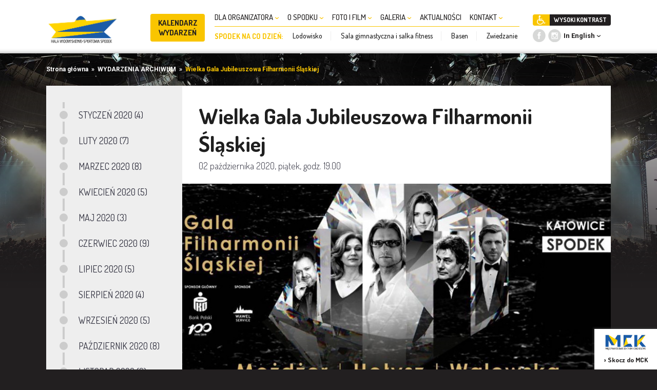

--- FILE ---
content_type: text/html; charset=UTF-8
request_url: https://www.spodekkatowice.pl/pl/wydarzenia/wielka-gala-jubileuszowa-filharmonii-slaskiej,1821.html
body_size: 6584
content:
<!DOCTYPE html>
<html lang="pl">
<head>
	            
            <!-- Google Tag Manager -->
            <script>(function(w,d,s,l,i){w[l]=w[l]||[];w[l].push({'gtm.start':
                        new Date().getTime(),event:'gtm.js'});var f=d.getElementsByTagName(s)[0],
                    j=d.createElement(s),dl=l!='dataLayer'?'&l='+l:'';j.async=true;j.src=
                    'https://www.googletagmanager.com/gtm.js?id='+i+dl;f.parentNode.insertBefore(j,f);
                })(window,document,'script','dataLayer','GTM-WBDMZRT');</script>
            <!-- End Google Tag Manager -->
        
    	<link rel="dns-prefetch" href="https://fonts.googleapis.com" />
	<link rel="dns-prefetch" href="https://www.google-analytics.com" />
	<link rel="dns-prefetch" href="https://p.ptwp.pl" />
	<link rel="dns-prefetch" href="https://fonts.gstatic.com" />
	<meta charset="utf-8">
	<meta name="viewport" content="width=device-width, initial-scale=1.0" />
	<meta name="google-site-verification" content="ovUy4aXNotgCC_4HH23yy5qMBCfHP89uuCyn3TDgBJI" />

			<title>Wielka Gala Jubileuszowa Filharmonii Śląskiej | WYDARZENIA </title>
		<meta property="og:title" content="Wielka Gala Jubileuszowa Filharmonii Śląskiej | WYDARZENIA" />
	
						<meta name="Description" content="Hala widowiskowo-sportowa Spodek - największe wydarzenia sportowe, koncerty, wystawy i targi." />
			<meta property="og:description" content="Hala widowiskowo-sportowa Spodek - największe wydarzenia sportowe, koncerty, wystawy i targi." />
			
						<meta name="Keywords" content="" />
			
	<meta property="og:type" content="website" />
	<meta property="og:site_name" content="www.spodekkatowice.pl" />

		<meta property="og:image" content="https://pliki.spodekkatowice.pl/i/4e/22/5b/7m518wyy40w6ve29_r2_940.jpg"/>
	
	<link rel="shortcut icon" href="/spodekkatowice.pl/images/spodek.svg?v=2">

	<script>var _SESSION_DOMAIN='spodekkatowice.pl';</script>

	
		<link rel="stylesheet" type="text/css" href="https://fonts.googleapis.com/css?family=Dosis:200,300,400,500,600,700,800|Roboto:300,400,700&subset=latin,latin-ext" />
	<link rel="stylesheet" type="text/css" href="/spodekkatowice.pl/css/style.css?v=132" />	<script>
    (function(){
        window.PTWP=window.PTWP||{};
        window.PTWP.defer={functions:[],add:function(a){this.functions.push(a)},remove:function(a){this.functions=this.functions.filter(function(b){return b!==a})},emit:function(a){this.functions.forEach(function(b){b(a)})}};
        window.PTWP.utility = {
            showNewsletterWindow: function (triggerCnt,cookieExpire) {
			    function setAxNewslCookie(to) {
                    let content = {};
                    content.wasLogged = window.logged;
				    if (window.logged) {
                        content.dateSet = (new Date()).setDate((new Date()).getDate() + to);
					    PTWP.cookies.set({name: "axnewsl",value : btoa(JSON.stringify(content)) ,days: to,path : "/"});
                    } else {
                        content.dateSet = (new Date()).setDate((new Date()).getDate() + to);
					    PTWP.cookies.set({name: "axnewsl",value : btoa(JSON.stringify(content)) ,days: to,path : "/"});
                    }
			    }

				const newsletterRedirect = (window.location.href.indexOf('utm_source=newsletter')>0);
				newsletterRedirect&&setAxNewslCookie(cookieExpire);

			    let lsname = 'pvcounter';
			    let pvCounter = sessionStorage.getItem(lsname)?parseInt(sessionStorage.getItem(lsname)):0;
			    pvCounter++;

			    if (pvCounter >= triggerCnt){
				    $(window).on("scroll.newsletterScroll", function hook() {
                        const dc = parseInt($(document).height() * 0.02);
                        if ($(window).scrollTop() > dc && !PTWP.cookies.get("axnewsl") ) {
                            $(window).off("scroll.newsletterScroll", hook);
							document.getElementById("axnBodyContainer").style.display = "block";
							document.body.classList.add("popup-open");
							setAxNewslCookie(cookieExpire);
                        }
				    });
                    pvCounter = 0;
                }
                sessionStorage.setItem(lsname, pvCounter);

                if(window.location.hash.substr(1) === 'nl-open'){
                	$('#js-forced-open').click();
                }
		    }
        }
    })();
</script>

	<script src="/spodekkatowice.pl/js/common.js?v=17"></script>
	<script src="/spodekkatowice.pl/js/jquery.easing.1.3.js"></script>
	<script src="/spodekkatowice.pl/js/jquery.jscrollpane.min.js" charset="utf-8"></script>
	<script type="text/javascript" src="https://p.ptwp.pl/fs/js/jquery.cookie.js"></script>
	<!--[if IE]>
		<meta http-equiv="X-UA-Compatible" content="IE=edge" />
	<![endif]-->	</head>


<body class="archival">
            
            <noscript><iframe src="https://www.googletagmanager.com/ns.html?id=GTM-WBDMZRT"
                              height="0" width="0" style="display:none;visibility:hidden"></iframe></noscript>
        
    		<nav class="cf v2" id="nav">
	<div class="pageWidth">
		<h1 class="home"><a href="/pl/">
<img alt="Spodek Katowice - hala widowiskowo-sportowa" src="/spodekkatowice.pl/images/www/spodek-katowice.png" width="142" alt="" /><span class="accessibility">Międzynarodowe Centrum Kongresowe i Spodek</span></a></h1>
		<div class="menuWrap">
			<a class="closeMenu" href="javascript:void();"><img alt="" src="/spodekkatowice.pl/images/icons/close.svg"></a>
			<ul class="menu">

				<li class="events">
					<a href="https://www.spodekkatowice.pl/pl/wydarzenia/61/">KALENDARZ WYDARZEŃ</a>
				</li>

															<li>
							<a href="https://www.spodekkatowice.pl/pl/dla-organizatora/40/" title="DLA ORGANIZATORA">
								DLA ORGANIZATORA
																	<i class="dropDown"></i>
															</a>
															<ul class="sub">
																	<li><a href="https://www.spodekkatowice.pl/pl/hala-glowna-spodka/261/">HALA GŁÓWNA SPODKA</a></li>
																	<li><a href="https://www.spodekkatowice.pl/pl/event-management/55/">EVENT MANAGEMENT</a></li>
																	<li><a href="https://www.spodekkatowice.pl/pl/ochrona-i-sprzatanie/58/">OCHRONA I SPRZĄTANIE</a></li>
																	<li><a href="https://www.spodekkatowice.pl/pl/oferta-gastronomiczna/57/">OFERTA GASTRONOMICZNA</a></li>
																	<li><a href="https://www.spodekkatowice.pl/pl/uslugi-dodatkowe/59/">USŁUGI DODATKOWE</a></li>
																	<li><a href="https://www.spodekkatowice.pl/pl/integracja/262/">INTEGRACJA</a></li>
																	<li><a href="https://www.spodekkatowice.pl/pl/do-pobrania/263/">DO POBRANIA</a></li>
																	<li><a href="https://www.spodekkatowice.pl/pl/polecane/352/">POLECANE</a></li>
																	<li><a href="https://www.spodekkatowice.pl/pl/cennik-standardowy/64/">CENNIK STANDARDOWY</a></li>
																</ul>
													</li>
											<li>
							<a href="https://www.spodekkatowice.pl/pl/o-spodku/39/" title="O SPODKU">
								O SPODKU
																	<i class="dropDown"></i>
															</a>
															<ul class="sub">
																	<li><a href="https://www.spodekkatowice.pl/pl/fakty-i-liczby/49/">FAKTY I LICZBY</a></li>
																	<li><a href="https://www.spodekkatowice.pl/pl/historia/51/">HISTORIA</a></li>
																	<li><a href="https://www.spodekkatowice.pl/pl/polityka-eko/360/">POLITYKA EKO</a></li>
																	<li><a href="/pl/oferta-gastronomiczna/57/">OFERTA GASTRONOMICZNA</a></li>
																	<li><a href="https://www.spodekkatowice.pl/pl/strefa-kultury/53/">STREFA KULTURY</a></li>
																	<li><a href="https://www.spodekkatowice.pl/pl/spodek-bez-barier/215/">SPODEK BEZ BARIER</a></li>
																	<li><a href="http://www.50lat.spodekkatowice.pl/pl/">50 LAT SPODKA</a></li>
																</ul>
													</li>
											<li>
							<a href="https://www.spodekkatowice.pl/pl/foto-i-film/265/" title="FOTO I FILM">
								FOTO I FILM
																	<i class="dropDown"></i>
															</a>
															<ul class="sub">
																	<li><a href="https://www.spodekkatowice.pl/pl/sesje-fotograficzne/266/">SESJE FOTOGRAFICZNE</a></li>
																	<li><a href="https://www.spodekkatowice.pl/pl/plany-filmowe/267/">PLANY FILMOWE</a></li>
																</ul>
													</li>
											<li>
							<a href="https://www.spodekkatowice.pl/pl/galeria/38/" title="GALERIA">
								GALERIA
																	<i class="dropDown"></i>
															</a>
															<ul class="sub">
																	<li><a href="https://www.spodekkatowice.pl/pl/galeria/45/">GALERIA</a></li>
																	<li><a href="https://www.spodekkatowice.pl/pl/zdjecia-z-drona/46/">ZDJĘCIA Z DRONA</a></li>
																	<li><a href="https://www.spodekkatowice.pl/pl/wirtualny-spacer/48/">WIRTUALNY SPACER</a></li>
																</ul>
													</li>
											<li>
							<a href="/pl/wiadomosci/62/" title="AKTUALNOŚCI">
								AKTUALNOŚCI
															</a>
													</li>
											<li>
							<a href="https://www.spodekkatowice.pl/pl/kontakt/41/" title="KONTAKT">
								KONTAKT
																	<i class="dropDown"></i>
															</a>
															<ul class="sub">
																	<li><a href="https://www.spodekkatowice.pl/pl/adres/269/">ADRES</a></li>
																	<li><a href="https://www.spodekkatowice.pl/pl/dojazd-i-parking/270/">DOJAZD I PARKING</a></li>
																	<li><a href="https://www.spodekkatowice.pl/pl/wynajem-spodka/271/">WYNAJEM SPODKA</a></li>
																	<li><a href="https://www.spodekkatowice.pl/pl/kontakt-dla-mediow/277/">KONTAKT DLA MEDIÓW</a></li>
																</ul>
													</li>
										
													<li class="row">
					<span>SPODEK NA CO DZIEŃ:</span>
					<ul>
						<li><a href="/pl/lodowisko/102/">Lodowisko</a></li>
						<li><a href="/pl/sala-gimnastyczna-i-silownia/101/">Sala gimnastyczna i salka fitness</a></li>
						<li><a href="/pl/basen/100/">Basen</a></li>
						<li><a href="/pl/zwiedzanie-spodka/104/">Zwiedzanie</a></li>
					</ul>
				</li>
			</ul>

			<ul class="right">
				<li>
		<a class="button6" href="/pl/spodek-dla-niepelnosprawnych/215/" title="Informacje dla niepełnosprawnych"><img src="/spodekkatowice.pl/images/icons/disabled.png" alt="Informacje dla niepełnosprawnych" width="12" /></a>
					<a class="button3" id="setContrast" href="javascript:void();">WYSOKI KONTRAST</a>
	</li>
	<li class="soc">
		<a href="https://www.facebook.com/halaspodek/" target="_blank"><img src="/mckkatowice.pl/images/icons/fb2.png" alt="" width="25"></a>
		<a href="https://www.instagram.com/spodekkatowice/" target="_blank"><img src="/mckkatowice.pl/images/icons/insta2.png" alt="" width="25"></a>
		<div class="select">
			<a href="/en/">In English</a>
		</div>
	</li>
			</ul>
		</div>

					<a href="/pl/wydarzenia/61/" class="cal">Kalendarz <br />wydarzeń</a>
				<a href="javascript:void(0);" class="mobileMenu"><img src="/spodekkatowice.pl/images/icons/menu.svg" alt=""></a>
	</div>
</nav>
	<div class="section sub">
		<div class="pageWidth">
					<div class="breadcrumbs" data-nosnippet>
	<a href="https://www.spodekkatowice.pl/">Strona główna</a>
				        	&nbsp;&raquo;&nbsp;
                                	<a href="https://www.spodekkatowice.pl/pl/wydarzenia-archiwum/61/">WYDARZENIA ARCHIWUM</a>
                        	        	&nbsp;&raquo;&nbsp;
                                	<span>Wielka Gala Jubileuszowa Filharmonii Śląskiej</span>
                        	</div>
				</div>
		
		
		<div class="pageWidth bgGrey">
												<div class="left">
		<a class="mobileDropDown" href="">MENU</a>
	<div class="list-2-wrap mobileNavi">
		<ul class="list-2">
							<li><a href="https://www.spodekkatowice.pl/pl/wydarzenia-archiwum/61/#events20201">STYCZEŃ 2020 (4)</a></li>
							<li><a href="https://www.spodekkatowice.pl/pl/wydarzenia-archiwum/61/#events20202">LUTY 2020 (7)</a></li>
							<li><a href="https://www.spodekkatowice.pl/pl/wydarzenia-archiwum/61/#events20203">MARZEC 2020 (8)</a></li>
							<li><a href="https://www.spodekkatowice.pl/pl/wydarzenia-archiwum/61/#events20204">KWIECIEŃ 2020 (5)</a></li>
							<li><a href="https://www.spodekkatowice.pl/pl/wydarzenia-archiwum/61/#events20205">MAJ 2020 (3)</a></li>
							<li><a href="https://www.spodekkatowice.pl/pl/wydarzenia-archiwum/61/#events20206">CZERWIEC 2020 (9)</a></li>
							<li><a href="https://www.spodekkatowice.pl/pl/wydarzenia-archiwum/61/#events20207">LIPIEC 2020 (5)</a></li>
							<li><a href="https://www.spodekkatowice.pl/pl/wydarzenia-archiwum/61/#events20208">SIERPIEŃ 2020 (4)</a></li>
							<li><a href="https://www.spodekkatowice.pl/pl/wydarzenia-archiwum/61/#events20209">WRZESIEŃ 2020 (5)</a></li>
							<li><a href="https://www.spodekkatowice.pl/pl/wydarzenia-archiwum/61/#events202010">PAŹDZIERNIK 2020 (8)</a></li>
							<li><a href="https://www.spodekkatowice.pl/pl/wydarzenia-archiwum/61/#events202011">LISTOPAD 2020 (6)</a></li>
					</ul>
	</div>
	</div>

<div class="right">
	<div class="article">

		<h1>Wielka Gala Jubileuszowa Filharmonii Śląskiej</h1>
				<p class="date">02 października 2020, piątek, godz. 19.00</p>
		
					<div class="img main"><img src="https://pliki.spodekkatowice.pl/i/4e/22/5b/7m518wyy40w6ve29_r2_940.jpg" alt="gala filharmonii sląskiej spodek"></div>
		
		<div class="wrap">
			    			<div class="aside">
        			<div class="superSocial">
	<a class="fb" href="https://www.facebook.com/sharer/sharer.php?u=https://www.spodekkatowice.pl/pl/wydarzenia/wielka-gala-jubileuszowa-filharmonii-slaskiej,1821.html" rel="external" target="_blank">
		<span class="text"><img src="/mckkatowice.pl/images/icons/supersocial/fb.png" alt=""> Udostępnij</span>
	</a>

	<a href="https://x.com/intent/tweet?url=https%3A%2F%2Fwww.spodekkatowice.pl%2Fpl%2Fwydarzenia%2Fwielka-gala-jubileuszowa-filharmonii-slaskiej%2C1821.html&original_referer=https%3A%2F%2Fwww.spodekkatowice.pl%2Fpl%2Fwydarzenia%2Fwielka-gala-jubileuszowa-filharmonii-slaskiej%2C1821.html&text=Wielka+Gala+Jubileuszowa+Filharmonii+%C5%9Al%C4%85skiej" class="tw" target="_blank"><img src="/mckkatowice.pl/images/icons/supersocial/tw.png" alt=""></a>
	<a href="https://www.linkedin.com/shareArticle?mini=true&amp;url=https://www.spodekkatowice.pl/pl/wydarzenia/wielka-gala-jubileuszowa-filharmonii-slaskiej,1821.html" class="in" target="_blank"><img src="/mckkatowice.pl/images/icons/supersocial/in.png" alt=""></a>
</div>
        			<br \>
        			<div class="box-11">
    					<h3>Organizator</h3>
    					<p><strong>Organizator</strong><br /><strong>Filharmonia Śląska im. Henryka Mikołaja Góreckiego</strong><br />ul. Sokolska 2, 40-084 Katowice<br />NIP 6340137669</p>
<p>Centrala<br />tel. 32 351 17 19</p>
        			</div>

    			</div>
			
			<div class="content">
				<p><strong>Wydarzenie zostało odwołane.</strong></p>
<p>_____________</p>
<p><strong>Wielka Gala Jubileuszowa Filharmonii Śląskiej z udziałem wielkich gwiazd – Leszka Możdżera, Katarzyny Hołysz, Małgorzaty Walewskiej, Andrzeja Lamperta i Aleksandra Teligioraz trzech orkiestr i chóru będzie widowiskiem niezwykłym. </strong></p>
<p>Ponad 250 artystów w programie obfitującym w wyjątkowe dzieła <strong>Góreckiego, Kilara, Możdżera i Beethovena</strong> – z monumentalną IX Symfonią ­– zadba o niezapomniane wrażenia muzyczne i wizualne, bowiem wielkie kompozycje w najlepszym wykonaniu współgrać będą z multimedialną oprawą. Harmonia światła, obrazu i dźwięku zaprze dech w piersiach.  </p>
<p><strong>Chór Filharmonii Śląskiej, Śląską Orkiestrę Kameralną, Orkiestrę Symfoniczną Filharmonii Śląskiej i Młodzieżową Orkiestrę Jubileuszową </strong>poprowadzi Mirosław Jacek Błaszczyk. Wszyscy wykonawcy zatroszczą się o to, by święto naszej instytucji, podkreślone wzniosłą atmosferą Hali Widowiskowo-Sportowej Spodek, na trwałe zapisało się na kartach historii.</p>
<p>Rozpoczniemy <strong>Fanfarą Mikołaja Góreckiego</strong>, która otworzy ten niezwykły koncert pełnymi podniosłości i należytego uroczystego charakteru dźwiękami. Wprowadzi nas ona w dalszą część koncertu, a w niej: Koncert na fortepian i orkiestrę smyczkową Henryka Mikołaja Góreckiego w brawurowej interpretacji artysty, którego chyba nie trzeba nikomu przedstawiać – <strong>Leszka Możdżera</strong>. Wraz z nim wystąpi Śląska Orkiestra Kameralna. Ten wybitny muzyk umiejętnie łączy klasykę z jazzem, uwypuklając w nich to, co najpiękniejsze. Dwuczęściowe dzieło Góreckiego, które wykona, charakteryzuje się stukoczącą motoryką i wyraźnymi nawiązaniami do muzyki Podhala. Po tym wyjątkowym doznaniu, Leszek Możdżer zaprezentuje własną kompozycję – Miniatury na fortepian i orkiestrę smyczkową. Jest to dzieło oparte na dialogu orkiestry i solisty, który w swoich improwizacjach nawiązuje do partii zespołu, nieustannie jednak zaskakując swoich partnerów – no i oczywiście publiczność.</p>
<p>Zmieniając nieco nastrój, ale nie zmniejszając napięcia, przejdziemy do jednego z najsłynniejszych dzieł <strong>Wojciecha Kilara</strong>, Poematu symfonicznego <strong>Krzesany</strong>. Pejzaż Tatr, rozpostarty już przez Koncert fortepianowy Góreckiego, pojawi się tutaj ze zdwojoną siłą. Energiczne, góralskie rytmy i melodie prowadzące do szaleńczego finałowego tańca podniosą i tak już gorącą atmosferę w Spodku o kilkadziesiąt stopni.</p>
<p><strong>Finałowa kompozycja</strong>, do której podniosłego charakteru prowadzi cały program koncertu to dzieło monumentalne, wyjątkowe, ponadczasowe i uwielbiane na całym świecie. <strong>IX Symfonia Ludwiga van Beethovena</strong> – bo to ona zwieńczy koncert – wybrzmi niezwykle uroczyście, a wzniosłość chwili podkreśli dodatkowo imponująca przestrzeń hali Spodek. Partie solowe w tym wielkim dziele wykonają wybitni wokaliści – Katarzyna Hołysz, Małgorzata Walewska, Andrzej Lampert i Aleksander Teliga, których przepiękne głosy prowadzić nas będą aż do znamienitej Ody do radości.</p>
<p>Gra świateł, oprawa multimedialna i oczywiście to, co dla nas najważniejsze, czyli muzyka, zapewnią publiczności zgromadzonej w Spodku niepowtarzalnych doznań. Koncert w dniu 75. rocznicy powołania Filharmonii Śląskiej będzie widowiskiem niezwykłym, uroczystym i spektakularnym – na miarę jubileuszu, jaki mamy zaszczyt świętować.</p>
<p><strong>Wykonawcy:</strong></p>
<p>Leszek Możdżer – fortepian<br />Katarzyna Hołysz – sopran<br />Małgorzata Walewska – alt<br />Andrzej Lampert – tenor<br />Aleksander Teliga – bas<br />Mirosław Jacek Błaszczyk – dyrygent<br />Jarosław Wolanin – przygotowanie chóru<br />Chór Filharmonii Śląskiej<br />Młodzieżowa Orkiestra Jubileuszowa<br />Śląska Orkiestra Kameralna<br />Orkiestra Symfoniczna Filharmonii Śląskiej<br />Program:</p>
<p>Mikołaj Górecki – Fanfara<br />Henryk Mikołaj Górecki – Koncert fortepian i orkiestrę smyczkową op. 40<br />Leszek Możdżer – Miniatury na fortepian i orkiestrę smyczkową<br />Wojciech Kilar – Poemat symfoniczny Krzesany<br />Ludwig van Beethoven – IX Symfonia d-moll op. 125</p>			</div>
		</div>


			</div>
</div>
							
			
			<footer id="footer">
	<div class="box-13">
		<div class="left">
						<h2><a href="/pl/">
<img alt="Spodek Katowice - hala widowiskowo-sportowa" src="/spodekkatowice.pl/images/www/spodek.png" width="270" alt="" />
<span class="accessibility">Międzynarodowe Centrum Kongresowe i Spodek</span></a></h2>
					</div>

		<div class="right">
			<ul class="navi">
								<li><a href="https://www.spodekkatowice.pl/pl/polityka-cookies,78.html">Polityka Cookies</a> </li>
				<li class="dot">&bull;</li>  				<li><a href="https://www.mckkatowice.pl/pl/polityka-prywatnosci-ptwp-ec/">Polityka prywatności</a> </li>
				<li class="dot">&bull;</li>  				<li><a href="https://www.spodekkatowice.pl/pl/regulamin,79.html">Regulamin</a> </li> 			</ul>

			<span class="right">
				<img src="/spodekkatowice.pl/images/icons/katowice.png" alt="Katowice" width="50" />
			</span>
		</div>
	</div>
</footer>

<div class="box-15">
		<a href="http://www.mckkatowice.pl/pl/">
		<img src="/spodekkatowice.pl/images/icons/mck.png" alt="Międzynarodowe Centrum Kongresowe w Katowicach" width="90" />
		<span>› Skocz do MCK</span>
	</a>
</div>



		</div>
	</div>

			<div class="isMobile"></div>
<!-- ampd-framework:1.0.1768899852|uid:beea0c88a61e709d7e281c8137511b8a_vars, fp_cached:no, fp_cache:disabled, rt:0.0118, mc:4 -->
</body>
</html>

--- FILE ---
content_type: text/css
request_url: https://www.spodekkatowice.pl/spodekkatowice.pl/css/style.css?v=132
body_size: 19787
content:
/*
	Author:
	Roman Cieciuch
	R1 Media
*/
.roboto300 {
  font-family: 'Roboto', sans-serif;
  font-weight: 300;
  line-height: 1.3;
}
.roboto400 {
  font-family: 'Roboto', sans-serif;
  font-weight: 400;
  line-height: 1.3;
}
.roboto700 {
  font-family: 'Roboto', sans-serif;
  font-weight: 700;
  line-height: 1.3;
}
.dosis200 {
  font-family: 'Dosis', sans-serif;
  font-weight: 200;
  line-height: 1.3;
}
.dosis300 {
  font-family: 'Dosis', sans-serif;
  font-weight: 300;
  line-height: 1.3;
}
.dosis400 {
  font-family: 'Dosis', sans-serif;
  font-weight: 400;
  line-height: 1.3;
}
.dosis500 {
  font-family: 'Dosis', sans-serif;
  font-weight: 500;
  line-height: 1.3;
}
.dosis600 {
  font-family: 'Dosis', sans-serif;
  font-weight: 600;
  line-height: 1.3;
}
.dosis700 {
  font-family: 'Dosis', sans-serif;
  font-weight: 700;
  line-height: 1.3;
}
.dosis800 {
  font-family: 'Dosis', sans-serif;
  font-weight: 800;
  line-height: 1.3;
}
html,
html * {
  margin: 0;
  padding: 0;
  border: 0;
}
body {
  word-wrap: break-word;
  font-size: 1em;
  line-height: 140%;
}
body.bcg2 {
  background-image: url("/spodekkatowice.pl/images/bcg/spodek-bcg.jpg");
}
/* Natural Box model */
*,
*:before,
*:after {
  -webkit-box-sizing: border-box;
  -moz-box-sizing: border-box;
  box-sizing: border-box;
}
/* HTML 5 */
article,
aside,
details,
figcaption,
figure,
footer,
header,
hgroup,
menu,
nav,
section {
  display: block;
}
form,
ul,
ol,
p {
  display: block;
}
/* new clearfix */
.cf:after {
  content: "";
  display: table;
  clear: both;
}
/* old clearfix */
.cfo:after {
  content: ".";
  visibility: hidden;
  display: block;
  height: 0;
  clear: both;
}
input[type="submit"],
input[type="reset"],
input[type='image'],
select,
button,
a {
  cursor: pointer;
  white-space: normal;
}
input[type="submit"] {
  -webkit-appearance: none;
  --moz-appearance: none;
  -webkit-text-size-adjust: none;
}
img {
  max-width: 100%;
  height: auto;
  display: block;
}
ol,
ul {
  list-style-type: none;
  display: block;
}
blockquote,
q {
  quotes: none;
}
blockquote:before,
blockquote:after,
q:before,
q:after {
  content: '';
  content: none;
}
table {
  border-collapse: collapse;
  border-spacing: 0;
}
a {
  text-decoration: none;
}
a:focus,
a:active,
a:hover {
  text-decoration: underline;
}
p {
  margin: 0 0 1em;
}
small {
  font-size: 0.8em;
  display: block;
}
body {
  font-family: "Roboto", Arial, sans-serif;
  font-weight: 300;
  background: #fff;
  color: #31313F;
  font-size: 16px;
  background: url("/spodekkatowice.pl/images/bcg/bcg.png") center 78px scroll no-repeat #221F20;
  background-size: 100% auto;
}
a {
  color: #F9C500;
}

img {
  max-width: 100%;
  height: auto;
  image-rendering: auto;
  -ms-interpolation-mode: bicubic;
  /* IE (non-standard property) */
}
.pageWidth {
  width: 1100px;
  margin: 0 auto;
}
.pageWidth2 {
  width: 1100px;
  margin: 0 auto;
}
#map {
  height: 440px;
  width: 100%;
}
.gm-style-iw * {
  display: block;
  width: 100%;
}
.gm-style-iw h4,
.gm-style-iw p {
  margin: 0;
  padding: 0;
}
.gm-style-iw a {
  color: #4272db;
}
div.mapa {
  position: relative;
}
.accessibility {
  display: none;
}
.white-gradient {
  background: #ffffff;
  background: -moz-linear-gradient(left, rgba(255, 255, 255, 0.7) 0%, rgba(255, 255, 255, 0.7) 100%);
  background: -webkit-gradient(left top, right top, color-stop(0%, rgba(255, 255, 255, 0.7)), color-stop(100%, rgba(255, 255, 255, 0.7)));
  background: -webkit-linear-gradient(left, rgba(255, 255, 255, 0.7) 0%, rgba(255, 255, 255, 0.7) 100%);
  background: -o-linear-gradient(left, rgba(255, 255, 255, 0.7) 0%, rgba(255, 255, 255, 0.7) 100%);
  background: -ms-linear-gradient(left, rgba(255, 255, 255, 0.7) 0%, rgba(255, 255, 255, 0.7) 100%);
  background: linear-gradient(to right, rgba(255, 255, 255, 0.7) 0%, rgba(255, 255, 255, 0.7) 100%);
  filter: progid:DXImageTransform.Microsoft.gradient(startColorstr='#ffffff', endColorstr='#ffffff', GradientType=1);
}
div.section {
  display: block;
  overflow: hidden;
  padding: 4em 0;
}
div.section h2 {
  display: block;
  overflow: hidden;
  margin: 0 0 1.5em;
  font: 700 32px/1.3 "Dosis";
  text-align: center;
  text-transform: uppercase;
}
div.section h2 a {
  color: #31313F;
  text-decoration: none;
  transition: all 0.2s linear;
}
div.section h2 a:hover {
  color: #F9C500;
}
#nav {
  display: block;
  overflow: visible;
  padding: 1rem 0 1.5rem;
  position: relative;
  z-index: 2;
  background: #fff;
  -webkit-box-shadow: inset 0px -10px 10px -10px rgba(0, 0, 0, 0.4);
  -moz-box-shadow: inset 0px -10px 10px -10px rgba(0, 0, 0, 0.4);
  box-shadow: inset 0px -10px 10px -10px rgba(0, 0, 0, 0.4);
}
#nav div.pageWidth {
  position: relative;
  padding: 0 165px 0 190px;
}
#nav div.menuWrap {
  text-align: center;
}
#nav .home {
  display: block;
  overflow: hidden;
  position: absolute;
  left: 0;
  top: 0.75rem;
}
#nav ul.menu {
  display: inline-block;
  vertical-align: top;
  text-align: left;
  overflow: visible;
  margin: 0 auto;
  position: relative;
}
#nav ul.right {
  display: block;
  overflow: visible;
  position: absolute;
  right: 0;
  top: 0.25rem;
}
#nav ul.menu > li a {
  padding: 0.5rem 0 0.5rem 0.5rem;
  text-decoration: none;
}
#nav ul.menu > li:hover > a,
#nav ul.menu > li > a:hover {
  color: #F9C500;
}
#nav ul li {
  display: inline-block;
  overflow: visible;
  font-family: 'Dosis', sans-serif;
  font-weight: 500;
  line-height: 1.3;
  font-size: 0.9375rem;
  position: relative;
  vertical-align: middle;
  margin: 0 0.25rem 0 0;
}
#nav ul.menu > li:first-child > a {
  padding-left: 0;
}
#nav ul a {
  display: block;
  overflow: hidden;
  padding: 0.5rem 1rem;
  color: #211F1F;
}
#nav ul.sub {
  display: none;
  position: absolute;
  z-index: 2;
  left: 0;
  top: auto;
  background: #eee;
  width: 250px;
}
#nav ul.sub a {
  padding: 1em !important;
}
#nav ul.sub a:hover {
  background: #F9C500 !important;
  color: #fff;
}
#nav li.search form {
  display: none;
  background: #fff;
  border: 1px solid #6A4091;
  width: 200px;
  position: absolute;
  right: 0;
  top: -0.5em;
}
#nav li.search form input {
  width: 166px;
  border: none;
  font-family: 'Dosis', sans-serif;
  font-weight: 300;
  line-height: 1.3;
  font-size: 1rem;
  height: 36px;
  padding: 0.5em;
}
#nav li.search form button {
  background: none;
  position: absolute;
  top: 0;
  right: 0;
  padding: 0.5em;
  height: 36px;
}
#nav li.search > a {
  padding: 0 0.5em;
}
#nav li.search.open form {
  display: block;
}
#nav ul.right li {
  display: block;
  overflow: hidden;
  text-align: left;
  margin: 0.5em 0;
}
#nav ul.right li a {
  padding: 0;
}
#nav ul.right li.soc > a {
  display: inline-block;
  vertical-align: top;
  margin: 0 2px 0 0;
}
#nav ul.right li.soc > div.select {
  display: inline-block;
  vertical-align: top;
  margin: 0.3rem 0 0;
}
#nav li.lang {
  font-family: 'Dosis', sans-serif;
  font-weight: 700;
  line-height: 1.3;
  font-size: 0.75rem;
}
#nav li.lang img {
  display: inline-block;
  vertical-align: text-bottom;
  margin: 0 5px 0 0;
}
#nav ul.menu > li:hover ul.sub {
  display: block;
}
#nav ul.sub li {
  display: block;
  font-size: 0.875rem;
}
#nav ul.sub li a {
  text-decoration: none;
  transition: all 0.2s linear;
}
#nav ul.sub li a:hover {
  background: #eee;
}
#nav a.mobileMenu {
  display: none;
  float: right;
  margin: 1.75em 1em 1em;
}
#nav a.mobileMenu img {
  display: block;
  width: 32px;
}
#nav a.closeMenu {
  display: none;
  float: right;
  margin: 0 0 1rem;
  clear: both;
  position: relative;
  z-index: 10;
}
#nav a.closeMenu img {
  display: block;
  width: 32px;
}
#nav a.cal {
  display: none;
  position: absolute;
  right: 66px;
  top: 0.5rem;
  font-size: 0.75rem;
  line-height: 1.2;
  font-weight: 700;
  padding: 0.25rem 0.75rem;
  background: #F9C500;
  border-radius: 4px;
  color: #000;
  text-align: center;
}
@media (max-width: 960px) {
  #nav a.cal {
    display: block;
  }
}
#nav ul li.row {
  display: block;
  width: 100%;
  border-top: 1px solid #F9C500;
  padding: 0.5rem 0 0;
  font-family: 'Dosis', sans-serif;
  font-weight: 400;
  line-height: 1.3;
  font-size: 0.875rem;
  text-align: left;
}
#nav ul li.row span {
  display: inline-block;
  vertical-align: middle;
  color: #F9C500;
  font-family: 'Dosis', sans-serif;
  font-weight: 700;
  line-height: 1.3;
  margin: 0 1rem 0 0;
}
#nav ul li.row a {
  color: #1F1F1F;
  padding: 0;
  transition: all 0.2s linear;
}
#nav ul li.row a:hover {
  color: #F9C500;
}
#nav ul li.row ul {
  display: inline-block;
  vertical-align: middle;
  margin: 0;
}
#nav ul li.row ul li {
  display: inline-block;
  vertical-align: text-bottom;
  margin: 0 1rem 0 0;
  padding: 0 1rem 0 0;
  border-right: 1px solid #eee;
  font-size: 0.875rem;
}
#nav ul li.row ul li:last-child {
  margin: 0;
  padding: 0;
  border: none;
}
#nav.v2 ul.menu {
  width: auto;
  padding: 0 0 0 125px;
  position: relative;
}
#nav.v2 ul.menu li.events {
  display: block;
  position: absolute;
  left: 0;
  top: 0.7rem;
  width: 106px;
}
#nav.v2 ul.menu li.events a {
  display: block;
  padding: 0.5rem;
  background: #F9C500;
  border-radius: 4px;
  text-align: center;
  color: #211F1F !important;
  font-family: 'Dosis', sans-serif;
  font-weight: 700;
  line-height: 1.3;
  transition: all 0.2s linear;
}
#nav.v2 ul.menu li.events a:hover {
  background: #ffe722;
}
#nav.v2 ul.menu li.events + li > a {
  padding-left: 0;
}
#nav.en ul.menu {
  padding: 0;
}
i.dropDown {
  display: inline-block;
  vertical-align: middle;
  background: url("/spodekkatowice.pl/images/icons/tip-down.png") center center scroll no-repeat transparent;
  background-size: 9px 5px;
  width: 9px;
  height: 5px;
}
div.select {
  font-size: 0.8125rem;
  font-family: 'Roboto', sans-serif;
  font-weight: 700;
  line-height: 1.3;
  position: relative;
}
div.select > a {
  display: block;
  padding: 0 12px 0 0 !important;
  background: url("/spodekkatowice.pl/images/icons/down.png") right center scroll no-repeat transparent;
  background-size: 9px auto;
}
div.select span {
  display: none;
  position: absolute;
  left: 0;
  top: auto;
  border: 1px solid #eee;
  width: 100%;
  text-align: left;
  background: #fff;
}
div.select span a {
  display: block;
  padding: 0.2rem 0.25rem !important;
  text-decoration: none;
}
div.select span a:hover {
  background: #eee;
}
div.select:hover span {
  display: block;
}
div.section.focus {
  padding: 1.5rem 0;
  background: #221F20;
}
div.slider {
  display: block;
  overflow: hidden;
  position: relative;
}
div.slider div.wrap {
  margin-left: -400px;
}
div.slider div.tabs {
  display: block;
  overflow: hidden;
  white-space: nowrap;
  font-size: 0rem;
  width: 10000px;
}
div.slider div.tabs div.one {
  display: inline-block;
  overflow: hidden;
  position: relative;
  width: 800px;
  max-width: 100%;
  font-size: 1rem;
}
div.slider div.tabs div.one div.img {
  display: block;
  overflow: hidden;
  margin: 0 auto;
  width: 100%;
  position: relative;
}
div.slider div.tabs div.one div.img:after {
  content: "";
  display: block;
  overflow: hidden;
  width: 100%;
  height: 100%;
  background: rgba(106, 64, 145, 0.6);
  position: absolute;
  left: 0;
  top: 0;
  transition: all 0.3s linear;
}
div.slider div.tabs div.one.active div.img:after {
  display: none;
}
div.slider div.tabs div.desc a {
  text-decoration: none;
}
div.slider div.tabs div.desc {
  display: none;
  position: absolute;
  bottom: 0;
  left: 0;
  padding: 2em 2em 1em;
  width: 100%;
  /* Permalink - use to edit and share this gradient: http://colorzilla.com/gradient-editor/#000000+0,000000+100&0+0,1+100 */
  background: -moz-linear-gradient(top, rgba(0, 0, 0, 0) 0%, #000000 100%);
  /* FF3.6-15 */
  background: -webkit-linear-gradient(top, rgba(0, 0, 0, 0) 0%, #000000 100%);
  /* Chrome10-25,Safari5.1-6 */
  background: linear-gradient(to bottom, rgba(0, 0, 0, 0) 0%, #000000 100%);
  /* W3C, IE10+, FF16+, Chrome26+, Opera12+, Safari7+ */
  filter: progid:DXImageTransform.Microsoft.gradient(startColorstr='#00000000', endColorstr='#000000', GradientType=0);
  /* IE6-9 */
}
div.slider div.tabs div.one.active div.desc {
  display: block;
}
div.slider div.tabs small {
  display: inline-block;
  font-family: 'Dosis', sans-serif;
  font-weight: 600;
  line-height: 1.3;
  font-size: 1.25rem;
  color: #fff;
  border-bottom: 1px solid #C0CF00;
  padding: 0 0 0.25em;
  margin: 0 0 0.5em;
}
div.slider div.tabs h2 {
  text-align: left;
  font: 700 48px/1 "Dosis";
  color: #fff;
  text-shadow: 2px 2px 2px rgba(0, 0, 0, 0.9);
  margin: 0 0 0.125em;
  padding: 0 0 8px;
}
div.slider div.tabs p {
  text-align: left;
  font: 400 16px/1.3 "Dosis";
  color: #fff;
  margin: 0 0 1em;
}
div.slider div.navi a.prev,
div.slider div.navi a.next {
  display: block;
  overflow: hidden;
  position: absolute;
  left: 1.5em;
  top: 35%;
}
div.slider div.navi a.next {
  left: auto;
  right: 1.5em;
}
div.slider div.navi a.prev img,
div.slider div.navi a.next img {
  display: block;
  overflow: hidden;
  width: 70px;
}
a.button2 {
  display: inline-block;
  background: #fff;
  padding: 0.5em 1em 0.5em 1.125em;
  color: #C0CF00;
  font-family: 'Dosis', sans-serif;
  font-weight: 800;
  line-height: 1.3;
  font-size: 1rem;
  border-radius: 4px;
  position: relative;
}
a.button2:before {
  display: block;
  overflow: hidden;
  background: #6A4091;
  width: 16px;
  height: 16px;
  content: "";
  position: absolute;
  left: -8px;
  top: 11px;
  border-radius: 100%;
  border: 3px solid #333;
}
div.box-1 {
  display: block;
  overflow: hidden;
  font-size: 0;
}
div.box-1 > div.img {
  display: inline-block;
  overflow: hidden;
  vertical-align: middle;
  margin: 0 2% 0 0;
  width: 33%;
  font-size: 16px;
}
div.box-1 > div.desc {
  display: inline-block;
  overflow: hidden;
  vertical-align: middle;
  width: 65%;
  font-size: 16px;
}
div.box-1 p {
  font: 300 18px/1.45 "Lato";
}
div.section.fakty-i-liczby {
  background: #6459A3;
  padding: 8em 0 !important;
}
div.section.fakty-i-liczby h2 {
  color: #fff;
}
.cutCornersRight {
  position: relative;
  padding-top: 80px !important;
}
.cutCornersRight:before {
  content: "";
  display: block;
  position: absolute;
  right: 0;
  top: 0;
  width: 100%;
  height: 0;
  border-bottom: 40px solid transparent;
  border-right: 2000px solid #fff;
  z-index: 10;
}
div.box-2 {
  display: block;
  overflow: hidden;
  font-size: 0;
}
div.box-2 > div.one {
  display: inline-block;
  overflow: hidden;
  vertical-align: middle;
  width: 31%;
  margin: 0 1% 0 0;
  font-size: 16px;
  color: #fff;
  background: url() center center scroll no-repeat #444;
  background-size: cover;
  padding: 1.5em;
}
div.box-2 > div.one.bg1 {
  background-image: url("/spodekkatowice.pl/images/www/mck-1.jpg");
}
div.box-2 > div.one.bg2 {
  background-image: url("/spodekkatowice.pl/images/www/mck-2.jpg");
}
div.box-2 > div.one.bg3 {
  background-image: url("/spodekkatowice.pl/images/www/mck-3.jpg");
}
div.box-2 h3 {
  font: 300 64px/1 "Lato";
  margin: 0;
  text-align: center;
}
div.box-2 small {
  font: 400 18px/1.3 "Lato";
  margin: 0;
  text-align: center;
  margin: 0 0 8em;
}
div.box-2 p {
  font: 400 16px/1.45 "Lato";
  margin: 0;
  height: 8.7em;
  overflow: hidden;
}
div.box-3 {
  display: block;
  overflow: hidden;
  font-size: 0;
}
div.box-3 > div.img {
  display: inline-block;
  overflow: hidden;
  vertical-align: middle;
  margin: 0 4% 0 0;
  width: 41%;
  font-size: 16px;
}
div.box-3 > div.desc {
  display: inline-block;
  overflow: hidden;
  vertical-align: middle;
  width: 55%;
  font-size: 16px;
}
div.box-3 p {
  font: 300 20px/1.45 "Lato";
  margin: 0 0 1.5em;
}
.bgGrey {
  background: #eee;
}
.bgGrey2 {
  background: #E3E3E3 !important;
}
.button {
  display: inline-block;
  overflow: hidden;
  background: #473289;
  margin: 0 0 1.5em;
  color: #fff;
  font: 300 20px/1.45 "Lato";
  padding: 0.5em 1em;
  border-radius: 4px;
  text-decoration: none !important;
  transition: all 0.2s ease-in;
}
.button:hover {
  background: #271C4A;
}
div.box-4 {
  display: block;
  overflow: hidden;
  font-size: 0;
  text-align: center;
}
div.box-4 > div.one {
  display: inline-block;
  overflow: hidden;
  vertical-align: top;
  width: 30%;
  margin: 0 1.5% 2em;
  font-size: 16px;
  background: #7F9227;
  color: #fff;
  padding: 3em 2em;
  text-align: center;
}
div.box-4 > div.one:nth-child(even) {
  background: #A9B93C;
}
div.box-4 h3 {
  font: 300 32px/1.25 "Lato";
  overflow: hidden;
  margin: 0 0 1em;
}
div.box-4 h3 span {
  display: inline-block;
  overflow: hidden;
  vertical-align: middle;
}
div.box-4 h3:before {
  display: inline-block;
  overflow: hidden;
  vertical-align: middle;
  content: "";
  width: 0;
  height: 80px;
}
div.box-4 p {
  font: 300 16px/1.45 "Lato";
  text-align: left;
  margin: 0;
  height: 5.8em;
}
div.box-5 {
  display: block;
  overflow: hidden;
  background: #fff;
  position: absolute;
  top: 30%;
  left: 50%;
  padding: 1.5em 2.5em;
}
div.box-5 h3 {
  font: 700 32px/1.25 "Dosis";
  margin: 0 0 0.5em;
}
div.box-5 p {
  font: 400 16px/1.45 "Lato";
}
div.box-8 {
  display: block;
  overflow: hidden;
}
div.box-8 > div.left {
  display: block;
  overflow: hidden;
  float: left;
  border-right: 1px solid #eee;
  width: 50%;
  margin: 0 -1px 0 0;
  padding: 0 2em 0 0;
}
div.box-8 > div.right {
  display: block;
  overflow: hidden;
  border-left: 1px solid #eee;
  padding: 0 0 0 2em;
}
div.box-9 {
  display: block;
  overflow: hidden;
}
div.box-9 a {
  display: block;
  overflow: hidden;
  text-decoration: none;
  color: #31313F;
}
div.box-9 div.img {
  display: block;
  overflow: hidden;
  margin: 0 0 0.75em;
}
div.box-9 div.img img {
  display: block;
  overflow: hidden;
}
div.box-9 h3 {
  font-family: 'Dosis', sans-serif;
  font-weight: 700;
  line-height: 1.3;
  font-size: 1.5rem;
  margin: 0 0 0.45em;
  transition: all 0.25s linear;
}
div.box-9 p {
  font-family: 'Roboto', sans-serif;
  font-weight: 300;
  line-height: 1.3;
  font-size: 0.875rem;
  line-height: 1.45;
  color: #31313F;
}
div.box-9 small {
  font-family: 'Roboto', sans-serif;
  font-weight: 300;
  line-height: 1.3;
  font-size: 0.6875rem;
  line-height: 1.45;
  color: #666;
}
div.box-9 a:hover h3 {
  color: #F9C500;
}
div.box-9.v2 {
  margin: 0 0 2em;
}
div.box-9.v2 h3 {
  font-size: 1.25rem;
  margin: 0 0 0.25em;
}
div.box-9.v2:last-child {
  margin: 0;
}
div.section.info {
  color: #201F1F;
  padding: 3em 0 0;
  border-bottom: 2px solid #ddd;
}
div.section.info h2 {
  margin: 0 0 1.5em;
}
div.section.info div.tabs2 {
  clear: both;
}
div.tabs2 {
  display: block;
  overflow: hidden;
}
div.tabs2 div.navi {
  display: block;
  overflow: hidden;
}
div.tabs2 div.navi a {
  display: inline-block;
  overflow: hidden;
  width: 18px;
  height: 18px;
  border: 2px solid #6A4091;
  background: #6A4091;
  border-radius: 100%;
  margin: 0 0.25em 0 0;
}
div.tabs2 div.navi a.active {
  background: none;
}
div.tabs2 div.panes > div.one {
  display: none;
  overflow: hidden;
}
div.tabs2 div.panes > div.one.active {
  display: block;
}
div.tabs2.v2 div.navi {
  float: none;
  margin: -2.5em 0 1em 40.5%;
}
div.section.social {
  background: #333;
  padding: 3em 0;
}
ul.list-1 {
  display: block;
  overflow: hidden;
  text-align: center;
}
ul.list-1 li {
  display: inline-block;
  vertical-align: top;
  margin: 0;
  text-align: left;
}
ul.list-1 li.social {
  margin: 0.75em 6em 0 0;
}
ul.list-1 li.social a {
  display: inline-block;
  vertical-align: super;
  width: 45px;
}
ul.list-1 li.newsletter h3 {
  color: #fff;
  font-family: 'Dosis', sans-serif;
  font-weight: 700;
  line-height: 1.3;
  font-size: 1rem;
  margin: 0 0 0.5em;
}
ul.list-1 li:last-child {
  margin: 0;
}
ul.list-1 h2 {
  color: #6A4091;
  font-family: 'Dosis', sans-serif;
  font-weight: 800;
  line-height: 1.3;
  font-size: 4.125rem;
  margin: 0 0.5em 0 0;
  line-height: 1;
  display: inline-block;
  vertical-align: baseline;
}
ul.list-1 h2 img {
  display: inline-block;
  vertical-align: baseline;
  width: 53px;
}
a.button4 {
  display: table;
  vertical-align: middle;
  font-family: 'Dosis', sans-serif;
  font-weight: 700;
  line-height: 1.3;
  font-size: 1.25rem;
  color: #fff;
  border-radius: 4px;
  text-decoration: none;
}
a.button4 span {
  padding: 0.25em 0.65em;
  display: table-cell;
  vertical-align: middle;
  height: 44px;
}
a.button4 span:first-child {
  background: #6A4091;
  border-radius: 4px 0 0 4px;
  padding: 0.25em 1em;
}
a.button4 span:last-child {
  background: #8E64A7;
  border-radius: 0 4px 4px 0;
}
a.button3 {
  display: block;
  float: left;
  font-family: 'Dosis', sans-serif;
  font-weight: 700;
  line-height: 1.3;
  font-size: 0.75rem;
  color: #fff !important;
  border-radius: 0 4px 4px 0;
  text-decoration: none;
  height: 22px;
  background: #221F20;
  padding: 0.2rem 0.5rem !important;
}
a.button3 img {
  display: block;
  width: 17px;
}
a.button6 {
  display: block;
  float: left;
  border-radius: 4px 0 0 4px;
  text-decoration: none;
  height: 22px;
  background: #F9C500;
  padding: 0.125rem 0.5rem !important;
  transition: all 0.2s linear;
}
a.button6 img {
  display: block;
  width: 17px;
}
a.button6:hover {
  background-color: #6A4091;
}
div.section.obiektyw {
  padding: 4em 0 0;
}
div.box-7 {
  display: block;
  overflow: hidden;
  max-width: 100%;
  margin: 0 auto;
  /*a:after { content: ""; display: block; overflow: hidden; width: 100%; height: 100%; background: rgba(74,55,138,0.3); position: absolute; left: 0; top: 0; }*/
}
div.box-7 a {
  display: block;
  overflow: hidden;
  position: relative;
  background: url() center center scroll no-repeat transparent;
  background-size: cover;
  height: 404px;
}
div.box-7 div.one {
  display: block;
  overflow: hidden;
  float: left;
  width: 28.5%;
}
div.box-7 div.one:nth-child(2) {
  width: 43%;
  font-size: 0rem;
}
div.box-7 div.one:nth-child(2) a:first-child,
div.box-7 div.one:nth-child(2) a:nth-child(4) {
  display: block;
  overflow: hidden;
  float: left;
  width: 66.7%;
  height: 202px;
}
div.box-7 div.one:nth-child(2) a:nth-child(2),
div.box-7 div.one:nth-child(2) a:nth-child(3) {
  display: block;
  overflow: hidden;
  float: left;
  width: 33.3%;
  height: 202px;
}
div.box-7 div.one:nth-child(2) a:nth-child(3) {
  clear: left;
}
div.section.kalendarium {
  padding: 0;
  background: #fff;
  overflow: visible;
}
div.box-6 {
  display: block;
  overflow: visible;
  position: relative;
}
div.box-6 h3 {
  font-family: 'Dosis', sans-serif;
  font-weight: 700;
  line-height: 1.3;
  font-size: 1.5rem;
  margin: 0 0 0.35em;
}
div.box-6 p {
  font-family: 'Dosis', sans-serif;
  font-weight: 400;
  line-height: 1.3;
  font-size: 1rem;
  line-height: 1.45;
}
div.box-6 blockquote {
  font-family: 'Dosis', sans-serif;
  font-weight: 300;
  line-height: 1.3;
  font-size: 1.125rem;
  line-height: 1.45;
  overflow: hidden;
  margin: 0 0 1em;
}
div.box-6 div.navi {
  display: block;
  overflow: hidden;
  padding: 1.5rem;
}
div.box-6 div.navi h2 {
  font-family: 'Dosis', sans-serif;
  font-weight: 600;
  line-height: 1.3;
  font-size: 0.875rem;
  color: #211F1F;
  display: block;
  overflow: hidden;
  float: left;
  margin: 0 2em 0 0;
  text-align: right;
}
div.box-6 div.navi h2 strong {
  font-family: 'Dosis', sans-serif;
  font-weight: 700;
  line-height: 1.3;
  display: block;
  font-size: 1.125rem;
}
div.box-6 div.navi ul {
  font-size: 0.8125rem;
  font-family: 'Dosis', sans-serif;
  font-weight: 700;
  line-height: 1.3;
}
div.box-6 div.navi ul li {
  display: inline-block;
  overflow: hidden;
  vertical-align: middle;
  margin: 0 0.45em;
}
div.box-6 div.navi ul li a {
  font-size: 0.8125rem;
  font-family: 'Dosis', sans-serif;
  font-weight: 700;
  line-height: 1.3;
  text-decoration: none;
  transition: all 0.2s linear;
  color: #31313F;
}
div.box-6 div.navi ul li a:hover {
  color: #FFC400;
}
div.box-6 div.navi ul li.disabled,
div.box-6 div.navi ul li.disabled a {
  color: #999;
}
div.box-6 div.navi ul li.active a {
  font-size: 1rem;
  color: #545454;
}
div.box-6 div.panes {
  display: block;
  overflow: visible;
}
div.box-6 div.panes div.one {
  display: none;
  overflow: hidden;
}
div.box-6 div.panes div.one.active {
  display: block;
}
div.box-6 div.panes ul {
  display: block;
  overflow: hidden;
  white-space: nowrap;
  font-size: 0rem;
  border-top: 1px solid #eee;
  border-bottom: 1px solid #eee;
}
div.box-6 div.panes ul > li {
  font-size: 1rem;
  display: inline-block;
  padding: 1.5rem 1rem;
  vertical-align: top;
  width: 220px;
  transition: all 0.25s linear;
  border-right: 1px solid #eee;
}
div.box-6 div.panes ul > li:last-child {
  border: none;
}
div.box-6 div.panes small {
  display: block;
  overflow: hidden;
  font-size: 0.75rem;
  font-family: 'Roboto', sans-serif;
  font-weight: 300;
  line-height: 1.3;
  color: #555;
}
div.box-6 div.panes small:first-child {
  margin: 0 0 1em;
}
div.box-6 div.panes h3 {
  font-family: 'Dosis', sans-serif;
  font-weight: 700;
  line-height: 1.3;
  font-size: 1rem;
  margin: 0 0 1em;
  transition: all 0.2s linear;
  color: #31313F;
}
div.box-6 div.panes a {
  display: block;
  overflow: hidden;
  text-decoration: none;
}
div.box-6 div.panes ul > li:hover {
  background: #f7f7f7;
}
div.box-6 div.panes ul > li:hover h3 {
  color: #FFC400;
}
div.box-6 a.prev,
div.box-6 a.next {
  display: none;
  overflow: hidden;
  position: absolute;
  top: 60%;
}
div.box-6 a.prev img,
div.box-6 a.next img {
  display: block;
  overflow: hidden;
  width: 15px;
}
div.box-6 a.prev {
  left: -30px;
}
div.box-6 a.next {
  right: -30px;
}
div.box-6 div.panes div.one.active a.prev,
div.box-6 div.panes div.one.active a.next {
  display: block;
}
div.section.sub {
  display: block;
  overflow: hidden;
  padding: 1.5rem 0 0;
}
div.section.sub > div > div.left {
  display: block;
  overflow: hidden;
  float: left;
  margin: 0;
  width: 265px;
}
div.section.sub > div > div.right {
  display: block;
  overflow: hidden;
  padding: 2rem;
  background: #fff;
  min-height: 450px;
}
ul.list-2 {
  display: block;
  overflow: visible;
  border-left: 4px solid #F9C500;
  margin: 0 2em;
}
ul.list-2 li {
  display: block;
  overflow: visible;
  position: relative;
}
ul.list-2 li:before {
  content: "";
  display: block;
  width: 16px;
  height: 16px;
  background: #F9C500;
  border: 4px solid #F9C500;
  position: absolute;
  left: -10px;
  top: 17px;
  border-radius: 100%;
  box-shadow: 0 0 0 5px #eee;
}
ul.list-2 li.active:before {
  background: #eee;
  width: 21px;
  height: 21px;
  left: -12px;
}
ul.list-2 a {
  display: block;
  padding: 0.75em 0 0.75em 1.5em;
  font-family: 'Dosis', sans-serif;
  font-weight: 400;
  line-height: 1.3;
  font-size: 1.125rem;
  color: #31313F;
}
ul.list-2 li.active a {
  font-family: 'Dosis', sans-serif;
  font-weight: 700;
  line-height: 1.3;
}
ul.list-2.v2 {
  border: none;
  margin: 0;
}
ul.list-2.v2 li:before {
  display: none;
}
ul.list-2.v2 a {
  padding: 0.5em 1.75em;
  text-decoration: none;
  transition: all 0.2s linear;
}
ul.list-2.v2 a:hover {
  background: #F9C500;
  color: #fff;
}
.list-2-wrap {
  padding: 2rem 0;
  width: 265px;
}
.list-2-wrap.stick {
  position: fixed;
  top: 1em;
}
div.breadcrumbs {
  display: block;
  overflow: hidden;
  margin: 0 0 1.5rem;
  clear: both;
  color: #fff;
  font-family: 'Roboto', sans-serif;
  font-weight: 700;
  line-height: 1.3;
  font-size: 0.75rem;
}
div.breadcrumbs a {
  color: #fff;
}
div.breadcrumbs span {
  color: #F9C500;
}
div.box-10 {
  display: block;
  overflow: hidden;
  margin: 0 0 2.5em;
}
div.box-10 h2 {
  font-family: 'Dosis', sans-serif;
  font-weight: 600;
  line-height: 1.3;
  font-size: 2.625rem;
  color: #ddd;
  padding: 0 0 0.35em;
  margin: 0 0 1em;
  border-bottom: 2px solid #ddd;
}
div.box-10 ul {
  display: block;
  overflow: hidden;
  font-size: 0rem;
}
div.box-10 ul > li {
  display: inline-block;
  overflow: hidden;
  vertical-align: top;
  width: 31.33%;
  margin: 0 3% 2em 0;
  font-size: 1rem;
}
div.box-10 ul > li:nth-child(3n+3) {
  margin-right: 0;
}
div.box-10 ul small {
  display: block;
  padding: 0.25em 0.5rem;
  background: #F9C500;
  font-family: 'Roboto', sans-serif;
  font-weight: 700;
  line-height: 1.3;
  font-size: 0.875rem;
  line-height: 1.2;
  color: #fff;
}
div.box-10 ul div.img {
  display: block;
}
div.box-10 ul div.desc {
  padding: 0.75rem;
  background: #eee;
}
div.box-10 ul div.desc h3 {
  color: #31313F;
  font-family: 'Dosis', sans-serif;
  font-weight: 600;
  line-height: 1.3;
  font-size: 1.25rem;
  margin: 0 0 0.4em;
  min-height: 2.6em;
}
div.box-10 ul div.desc p {
  color: #31313F;
  font-family: 'Roboto', sans-serif;
  font-weight: 300;
  line-height: 1.3;
  font-size: 0.875rem;
  margin: 0;
}
div.box-10 ul div.img.canceled {
  position: relative;
}
div.box-10 ul div.img.canceled:before {
  content: "";
  display: block;
  position: absolute;
  width: 100%;
  top: 0;
  right: 0;
  bottom: 0;
  left: 0;
  background: #ffffff;
  background: -moz-linear-gradient(left, rgba(255, 255, 255, 0.7) 0%, rgba(255, 255, 255, 0.7) 100%);
  background: -webkit-gradient(left top, right top, color-stop(0%, rgba(255, 255, 255, 0.7)), color-stop(100%, rgba(255, 255, 255, 0.7)));
  background: -webkit-linear-gradient(left, rgba(255, 255, 255, 0.7) 0%, rgba(255, 255, 255, 0.7) 100%);
  background: -o-linear-gradient(left, rgba(255, 255, 255, 0.7) 0%, rgba(255, 255, 255, 0.7) 100%);
  background: -ms-linear-gradient(left, rgba(255, 255, 255, 0.7) 0%, rgba(255, 255, 255, 0.7) 100%);
  background: linear-gradient(to right, rgba(255, 255, 255, 0.7) 0%, rgba(255, 255, 255, 0.7) 100%);
  filter: progid:DXImageTransform.Microsoft.gradient(startColorstr='#ffffff', endColorstr='#ffffff', GradientType=1);
}
div.box-10 ul div.img.canceled span {
  color: #cc1100;
  font-family: 'Dosis', sans-serif;
  font-weight: 800;
  line-height: 1.3;
  font-size: 1.5rem;
  position: absolute;
  top: 50%;
  left: 50%;
  transform: translate(-50%, -50%);
  text-align: center;
  padding: 0 1rem;
}
@media (max-width: 520px) {
  div.box-10 ul div.img.canceled span {
    font-size: 0.875rem;
  }
}
@media (max-width: 400px) {
  div.box-10 ul div.img.canceled span {
    font-size: 1.125rem;
  }
}
div.box-10 div.desc div.wrap {
  overflow: hidden;
  height: 5em;
}
div.box-10 ul > li.nophoto {
  border: 2px solid #DDD;
  padding: 1em;
}
div.box-10 ul > li.nophoto:before {
  content: "";
  width: 0;
  height: 252px;
  display: inline-block;
  vertical-align: middle;
}
div.box-10 ul > li.nophoto > a {
  display: inline-block;
  vertical-align: middle;
  width: 98%;
}
div.box-10 ul > li.nophoto small {
  background: none;
  color: #31313F;
  padding: 0;
  margin: 0 0 0.5rem;
}
div.box-10 ul > li.nophoto div.desc {
  background: none;
  padding: 0;
}
div.box-10 a {
  display: block;
  text-decoration: none;
  transition: all 0.2s linear;
}
div.box-10 a:hover div.desc h3 {
  color: #F9C500;
}
i.ticket {
  display: inline-block;
  vertical-align: text-top;
  width: 19px;
  height: 20px;
  background: url("/spodekkatowice.pl/images/icons/ticket.png") center center scroll no-repeat transparent;
  background-size: 19px 20px;
  margin: 0 5px 0 0;
}
i.time {
  display: inline-block;
  vertical-align: text-top;
  width: 19px;
  height: 20px;
  background: url("/spodekkatowice.pl/images/icons/time.png") center center scroll no-repeat transparent;
  background-size: 19px 20px;
  margin: 0 5px 0 0;
}
div.superSocial {
  display: block;
  overflow: hidden;
}
div.superSocial a {
  display: inline-block;
  vertical-align: middle;
  height: 34px;
  padding: 8px;
  background: #666;
  margin: 0 0 4px 0;
  border-radius: 4px;
  font-family: 'Roboto', sans-serif;
  font-weight: 400;
  line-height: 1.3;
  font-size: 0.75rem;
  color: #fff;
  text-decoration: none;
}
div.superSocial a img {
  display: block;
  height: 18px;
  margin: 0 auto;
}
div.superSocial a.fb {
  background: #2E5891;
}
div.superSocial a.tw {
  background: #2BA8D3;
}
div.superSocial a.in {
  background: #0375B3;
}
div.superSocial a.gplus {
  background: #D90000;
}
div.superSocial a.mail {
  background: #59B200;
}
div.superSocial a.comment {
  background: #FF8000;
}
div.superSocial a.fb img {
  display: inline-block;
  margin: 0 4px 0 0;
  vertical-align: top;
}
div.superSocial span.count {
  background: #fff;
  font-family: 'Dosis', sans-serif;
  font-weight: 400;
  line-height: 1.3;
  font-size: 0.6875rem;
  color: #444;
  padding: 2px 4px 3px 5px;
  position: relative;
  margin-left: 8px;
  width: 28px;
  display: inline-block;
  text-align: center;
}
div.superSocial span.count:before {
  content: "";
  display: block;
  overflow: hidden;
  width: 5px;
  height: 7px;
  position: absolute;
  left: -5px;
  top: 6px;
  background: url("/spodekkatowice.pl/images/icons/supersocial/tip.png") center center scroll no-repeat transparent;
  background-size: 5px 7px;
}
div.article > div.wrap {
  display: block;
  overflow: hidden;
  margin: 0 -2rem 0 0;
}
div.article > div.wrap > div.content {
  display: block;
  overflow: hidden;
  /*float: left; width: 63%; margin: 0 2rem 0 0;*/
}
div.article > div.wrap > div.content.full {
  float: none;
  width: auto;
  margin: 0 0 2rem;
  padding-right: 1.5rem;
}
div.article > div.wrap > div.aside {
  display: block;
  overflow: hidden;
  float: right;
  width: 37%;
  margin: 0 0 0 2rem;
}
div.article h1 {
  font-family: 'Dosis', sans-serif;
  font-weight: 700;
  line-height: 1.3;
  font-size: 2.625rem;
  color: #1F1F1F;
  margin: 0 0 0.125em;
}
div.article p.date {
  font-family: 'Dosis', sans-serif;
  font-weight: 300;
  line-height: 1.3;
  font-size: 1.125rem;
  color: #31313F;
  margin: 0 0 1.25em;
}
div.article div.img.main {
  display: block;
  overflow: hidden;
  margin: 0 -2rem 2rem;
}
div.article div.img.main img {
  width: 100%;
  display: block;
}
div.article div.img.main.sale img {
  border-radius: 4px;
}
div.article div.img.main.v2 {
  border-radius: 0;
  margin: 0 0 2px;
}
div.article div.img.main.canceled {
  position: relative;
}
div.article div.img.main.canceled:before {
  content: "";
  display: block;
  position: absolute;
  width: 100%;
  top: 0;
  right: 0;
  bottom: 0;
  left: 0;
  background: #ffffff;
  background: -moz-linear-gradient(left, rgba(255, 255, 255, 0.7) 0%, rgba(255, 255, 255, 0.7) 100%);
  background: -webkit-gradient(left top, right top, color-stop(0%, rgba(255, 255, 255, 0.7)), color-stop(100%, rgba(255, 255, 255, 0.7)));
  background: -webkit-linear-gradient(left, rgba(255, 255, 255, 0.7) 0%, rgba(255, 255, 255, 0.7) 100%);
  background: -o-linear-gradient(left, rgba(255, 255, 255, 0.7) 0%, rgba(255, 255, 255, 0.7) 100%);
  background: -ms-linear-gradient(left, rgba(255, 255, 255, 0.7) 0%, rgba(255, 255, 255, 0.7) 100%);
  background: linear-gradient(to right, rgba(255, 255, 255, 0.7) 0%, rgba(255, 255, 255, 0.7) 100%);
  filter: progid:DXImageTransform.Microsoft.gradient(startColorstr='#ffffff', endColorstr='#ffffff', GradientType=1);
}
div.article div.img.main.canceled span {
  color: #cc1100;
  font-family: 'Dosis', sans-serif;
  font-weight: 800;
  line-height: 1.3;
  font-size: 3.125rem;
  position: absolute;
  top: 50%;
  left: 50%;
  transform: translate(-50%, -50%);
  text-align: center;
  padding: 0 1rem;
}
@media (max-width: 520px) {
  div.article div.img.main.canceled span {
    font-size: 1.875rem;
  }
}
div.article p {
  overflow: hidden;
}
div.article p,
div.article ul,
div.article ol {
  font-family: 'Roboto', sans-serif;
  font-weight: 300;
  line-height: 1.3;
  line-height: 1.45;
  font-size: 1rem;
  margin: 0 0 1.5em;
}
div.article h2 {
  font-family: 'Roboto', sans-serif;
  font-weight: 300;
  line-height: 1.3;
  font-size: 1.5rem;
  margin: 1.5em 0 0.75em;
  text-align: left;
}
div.article h3 {
  font-family: 'Roboto', sans-serif;
  font-weight: 700;
  line-height: 1.3;
  font-size: 1.25rem;
  margin: 2em 0 0.75em;
  text-align: left;
}
div.article p.lead {
  font-family: 'Roboto', sans-serif;
  font-weight: 700;
  line-height: 1.3;
  font-size: 1.25rem;
  color: #201F1F;
  margin: 0.5em 0 1.5em;
}
div.article blockquote {
  background: url("/spodekkatowice.pl/images/icons/quotes.png") 1em 1em scroll no-repeat #f7f7f7;
  background-size: 64px 64px;
  padding: 2.65em 1.5em 1.5em 110px;
  margin: 0 0 2em;
  border-left: 6px solid #ddd;
}
div.article blockquote p:last-child {
  margin: 0;
}
div.article ul {
  padding: 0 0 0 26px;
  list-style-type: disc;
}
div.article ol {
  padding: 0 0 0 26px;
  list-style-type: decimal;
}
div.article ul li,
div.article ol li {
  margin: 0 0 1em;
}
div.article .align-left {
  float: left;
  margin: 0 3em 3em 0;
  max-width: 35%;
}
div.article .align-right {
  float: right;
  margin: 0 0 3em 3em;
  max-width: 35%;
}
div.article .align-left + h3 {
  margin-top: 0;
}
div.article .align-right + h3 {
  margin-top: 0;
}
div.article p.font20 {
  font-size: 1.25rem;
}
div.article hr {
  border-top: 1px dashed #ddd;
  margin: 3em 0;
  height: 0;
  width: 100%;
  clear: both;
}
div.article > div.img {
  display: inline-block;
  overflow: hidden;
  position: relative;
}
div.article > div.img small {
  position: absolute;
  left: 0;
  bottom: 0;
  width: 100%;
  padding: 0.5em 0.75em;
  background: rgba(0, 0, 0, 0.6);
  color: #fff;
  font-size: 0.75rem;
  font-family: 'Dosis', sans-serif;
  font-weight: 400;
  line-height: 1.3;
}
div.article > div.img small:empty {
  display: none;
}
hr.v2 {
  border-top: 1px solid #eee !important;
  margin: 0 !important;
}
ul.list-4 {
  display: block;
  overflow: visible;
  border-left: 4px solid #ddd;
  margin: 0 0 2.5em 20px !important;
  padding: 0 !important;
}
ul.list-4 li {
  display: block;
  overflow: visible;
  position: relative;
  padding: 0.75em 1em 0.75em 1.5em;
  font-family: 'Dosis', sans-serif;
  font-weight: 400;
  line-height: 1.3;
  font-size: 1.125rem;
}
ul.list-4 li:before {
  content: "";
  display: block;
  width: 24px;
  height: 24px;
  background: #ddd;
  border: 6px solid #fff;
  position: absolute;
  left: -14px;
  top: 17px;
  border-radius: 100%;
}
ul.list-5 {
  display: block;
  overflow: visible;
  border-left: 4px solid #ddd;
  margin: 0 0 2.5em 20px !important;
  padding: 0 !important;
}
ul.list-5 li {
  display: block;
  overflow: visible;
  position: relative;
  padding: 0.75em 1em 0.75em 1.5em;
  font-family: 'Dosis', sans-serif;
  font-weight: 300;
  line-height: 1.3;
  font-size: 1rem;
  margin: 0 !important;
}
ul.list-5 li:before {
  content: "";
  display: block;
  width: 24px;
  height: 24px;
  background: #ddd;
  border: 6px solid #fff;
  position: absolute;
  left: -14px;
  top: 10px;
  border-radius: 100%;
}
table {
  width: 100%;
  border-collapse: collapse;
  border-spacing: 0;
  margin: 0 0 2em;
  color: #444;
  border: 1px solid #ddd;
}
table td,
table th {
  padding: 1.5em 1em;
  font-size: 1rem;
  font-family: 'Dosis', sans-serif;
  font-weight: 400;
  line-height: 1.3;
  text-align: left;
}
table thead th,
table thead td,
table tbody > tr:first-child > td {
  border-top: 1px solid #ddd;
  border-bottom: 6px solid #ddd;
  font-size: 1.125rem;
  font-family: 'Dosis', sans-serif;
  font-weight: 800;
  line-height: 1.3;
  padding: 0.75em 1em;
}
table tbody td {
  border-bottom: 1px solid #ddd;
}
table th {
  border-bottom: 1px solid #ddd;
}
table th h3 {
  margin: 0 !important;
}
div.box-11 {
  display: block;
  overflow: hidden;
  background: #eee;
  border-radius: 4px;
  margin: 0 -1em 0 0;
  padding: 1em 2em 1em 1em;
}
div.box-11 h2 {
  margin: 0 0 1em;
  font-family: 'Dosis', sans-serif;
  font-weight: 700;
  line-height: 1.3;
  font-size: 1.125rem;
  color: #31313F;
}
div.box-11 p.info {
  font-family: 'Dosis', sans-serif;
  font-weight: 300;
  line-height: 1.3;
  font-size: 1rem;
  color: #31313F;
  margin: 0 0 0.5em;
}
div.box-11 h3 {
  font-family: 'Dosis', sans-serif;
  font-weight: 700;
  line-height: 1.3;
  font-size: 1.125rem;
  color: #31313F;
  margin: 1.75em 0 0.75em;
}
div.box-11 h3:first-child {
  margin-top: 0;
}
div.box-11 ul {
  font-size: 0.875rem;
  padding: 0 0 0 16px;
}
div.box-11 ul li {
  margin: 0 0 0.5em;
}
div.box-11 p {
  font-size: 0.875rem;
}
div.box-11 hr {
  margin: 1rem 0;
  border-top-style: solid;
}
div.box-11 + div.box-11 {
  border-radius: 0 0 4px 4px;
  margin-top: -4px;
}
a.button5 {
  display: block;
  overflow: hidden;
  padding: 0.5em 1em;
  margin: 0.75em 0;
  font-size: 1rem;
  font-family: 'Dosis', sans-serif;
  font-weight: 700;
  line-height: 1.3;
  color: #fff;
  text-align: center;
  background: #423A3B;
  border-radius: 4px;
  text-decoration: none;
  transition: all 0.25s ease-in;
}
a.button5.violet {
  background: #F9C500;
}
a.button5:hover {
  background: #645c5d;
}
a.button5.violet:hover {
  background: #d7a300;
}
.marginT {
  margin-top: 1.5em !important;
}
ul.list-3 {
  display: block;
  overflow: hidden;
  background: #384294;
  padding: 0 !important;
  font-size: 0rem !important;
  margin: 0 0 32px !important;
}
ul.list-3 li {
  display: inline-block;
  vertical-align: top;
  width: 25%;
  padding: 1em;
  font-size: 1rem;
  text-align: center;
  margin: 0 !important;
}
ul.list-3 a {
  display: block;
  overflow: hidden;
  color: #fff;
}
ul.list-3 img {
  display: block;
  overflow: hidden;
  height: 36px;
  margin: 0 auto 0.35em;
}
ul.list-3 span {
  font-family: 'Dosis', sans-serif;
  font-weight: 700;
  line-height: 1.3;
  color: #fff;
  font-size: 0.875rem;
}
div.section.aplikacja {
  text-align: center;
  padding-bottom: 0;
}
div.section.aplikacja h2 {
  font-family: 'Dosis', sans-serif;
  font-weight: 300;
  line-height: 1.3;
  font-size: 2rem;
  color: #000;
}
div.section.aplikacja p {
  font-family: 'Dosis', sans-serif;
  font-weight: 300;
  line-height: 1.3;
  font-size: 1rem;
}
div.section.aplikacja ul {
  display: block;
  overflow: hidden;
  margin: 3em 0 0;
}
div.section.aplikacja ul li {
  display: inline-block;
  overflow: hidden;
  vertical-align: middle;
  margin: 0 0.5em;
}
div.section.aplikacja ul li:last-child {
  margin-left: 2em;
}
div.section.aplikacja a img {
  opacity: 1;
  transition: all 0.2s ease-in;
}
div.section.aplikacja a:hover img {
  opacity: 0.8;
}
div.window {
  display: block;
  overflow: auto;
  background: rgba(31, 31, 31, 0.8);
  position: fixed;
  left: 0;
  top: 0;
  width: 100%;
  height: 100%;
  z-index: 100;
  padding: 6em 0;
}
div.window div.wrap {
  display: block;
  width: 500px;
  max-width: 90%;
  margin: 0 auto;
  background: #fff;
  padding: 1.5em;
  position: relative;
  border-radius: 4px;
}
div.window div.wrap a.close {
  display: block;
  overflow: hidden;
  top: -27.5px;
  right: -27.5px;
  position: absolute;
}
div.window div.wrap a.close img {
  display: block;
  width: 55px;
}
div.window div.wrap div.head {
  margin: 0 0 2em;
  overflow: hidden;
}
div.window div.wrap h2 {
  font-family: 'Dosis', sans-serif;
  font-weight: 700;
  line-height: 1.3;
  font-size: 1.5rem;
  color: #1F1F1F;
  text-align: left;
  float: left;
  margin: 0;
}
div.window div.wrap p.count {
  float: right;
  font-family: 'Dosis', sans-serif;
  font-weight: 400;
  line-height: 1.3;
  font-size: 1.125rem;
  color: #444;
  margin: 0.75em 0 0;
}
div.window div.wrap div.img {
  margin: 0 0 1em;
  position: relative;
  background: #333;
}
div.window div.wrap div.img img {
  margin: 0 auto;
}
div.window div.wrap div.img a.prev,
div.window div.wrap div.img a.next {
  display: block;
  overflow: hidden;
  width: 38px;
  position: absolute;
  left: -20px;
  top: 45%;
}
div.window div.wrap div.img a.next {
  left: auto;
  right: -20px;
}
div.window div.wrap p {
  font-family: 'Dosis', sans-serif;
  font-weight: 300;
  line-height: 1.3;
  font-size: 1rem;
  line-height: 1.45;
  margin: 0 0 1.5em;
}
div.window div.wrap iframe {
  width: 100%;
}
div.window div.one {
  display: none;
}
div.window div.one.active {
  display: block;
}
body.windowOpen {
  overflow: hidden;
}
body.windowOpen div.window {
  display: block;
}
div.thumbs {
  display: block;
  overflow: hidden;
}
div.thumbs a {
  display: inline-block;
  vertical-align: middle;
  border: 6px solid transparent;
  margin: 0 0.75em 1em 0;
}
div.thumbs a.active {
  border: 6px solid #F9C500;
}
div.thumbs img {
  width: 130px;
}
footer#footer {
  display: block;
  overflow: hidden;
  border-top: 1px solid #eee;
  padding: 1rem 1.5rem;
  background: #eee;
}
footer#footer h2 {
  display: block;
  overflow: hidden;
  float: left;
  margin: 0 1.5em 0 0;
  padding: 0 0 0.25em;
}
footer#footer h2 img {
  display: block;
  width: 220px;
}
footer#footer div.finansowanie {
  display: block;
  overflow: hidden;
  font-size: 0.75rem;
  font-family: 'Dosis', sans-serif;
  font-weight: 300;
  line-height: 1.3;
  line-height: 1.45;
}
footer#footer ul.navi {
  display: block;
  overflow: hidden;
}
footer#footer ul.navi li {
  display: inline-block;
  overflow: hidden;
  vertical-align: baseline;
  margin: 0 0.5em 0;
  font-family: 'Dosis', sans-serif;
  font-weight: 400;
  line-height: 1.3;
  text-transform: uppercase;
  color: #333;
  font-size: 0.875rem;
}
footer#footer ul.navi li a {
  color: #333;
  transition: all 0.2s linear;
  text-decoration: none;
}
footer#footer ul.navi li a:hover {
  color: #F9C500;
}
div.box-12 {
  display: block;
  overflow: hidden;
}
div.box-12 > div.left {
  display: block;
  overflow: hidden;
  float: left;
  max-width: 50%;
  margin: 0 3em 0 0;
}
div.box-12 > div.right {
  display: block;
  overflow: hidden;
}
div.box-12 > div.right > *:first-child {
  display: block;
  overflow: hidden;
  float: left;
}
div.box-12 > div.right > *:last-child {
  display: block;
  overflow: hidden;
  float: right;
  margin: 0.75em 0 0;
}
div.box-13 {
  display: block;
  overflow: hidden;
}
div.box-13 > div.left {
  display: block;
  overflow: hidden;
  float: left;
  margin: 0.5rem 1em 0 0;
}
div.box-13 > div.right {
  display: block;
  overflow: hidden;
  padding: 0 70px 0 0;
  position: relative;
  min-height: 54px;
}
div.box-13 > div.right ul {
  display: block;
  margin: 1.2rem 0 0 !important;
}
div.box-13 > div.right span.right {
  display: block;
  position: absolute;
  top: 0;
  right: 0;
}
div.section.media {
  display: block;
  overflow: hidden;
  background: url("/spodekkatowice.pl/images/www/spodek-katowice.jpg") center center scroll no-repeat transparent;
  background-size: cover;
  padding: 4em 0;
}
div.section.media div.wrap {
  display: block;
  overflow: hidden;
  margin: 0 0 0 55%;
  width: 420px;
  max-width: 100%;
}
div.section.media h2 {
  font-size: 3.25rem;
  font-family: 'Dosis', sans-serif;
  font-weight: 700;
  line-height: 1.3;
  color: #fff;
  margin: 0 0 0.5em;
  text-align: left;
}
div.section.media p {
  font-size: 1rem;
  font-family: 'Dosis', sans-serif;
  font-weight: 400;
  line-height: 1.3;
  color: #fff;
  margin: 0;
}
ul.list-11 {
  display: block;
  overflow: hidden;
  font-size: 0rem;
  padding: 0 !important;
}
ul.list-11 li {
  display: inline-block;
  overflow: hidden;
  width: 30%;
  margin: 0 3.5% 1.5em 0 !important;
  font-size: 1rem;
}
ul.list-11 li:nth-child(3n+3) {
  margin-right: 0 !important;
}
ul.list-11 img {
  display: block;
  overflow: hidden;
}
ul.list-11 div.img {
  display: block;
  overflow: hidden;
  margin: 0 0 1em;
}
ul.list-11.v2 h3 {
  font-size: 1rem;
  font-family: 'Roboto', sans-serif;
  font-weight: 700;
  line-height: 1.3;
}
ul.list-11.v2 p {
  font-size: 0.8125rem;
  font-family: 'Roboto', sans-serif;
  font-weight: 300;
  line-height: 1.3;
  line-height: 1.45;
}
.visible {
  overflow: visible !important;
}
div.cookie-bar {
  position: fixed;
  z-index: 10;
  left: 0;
  bottom: 0;
  width: 100%;
  min-height: 42px;
  background: #0059B2;
  overflow: hidden;
  color: #fff;
}
div.cookie-bar a {
  color: #fff;
}
div.cookie-bar div.head {
  float: left;
  overflow: hidden;
  padding: 0.75rem 1rem;
  font-size: 14px;
  font-weight: 700;
  background: #004891;
}
div.cookie-bar div.head img {
  vertical-align: middle;
  display: inline;
}
div.cookie-bar div.body {
  overflow: hidden;
  padding: 0.5rem 0.5rem 0.5rem 1rem;
}
div.cookie-bar div.body p {
  overflow: hidden;
  float: left;
  margin: 0;
  padding: 0.25rem 0;
  font-size: 14px;
  font-weight: 400;
}
div.cookie-bar small {
  overflow: hidden;
  display: block;
  float: right;
}
div.cookie-bar small a {
  display: block;
  background: #F9C500;
  padding: 0.25rem 1rem;
  color: #fff;
  font-size: 14px;
  font-weight: 400;
  text-decoration: none;
  border-radius: 4px;
  transition: all 0.2s linear;
}
div.cookie-bar small a:hover {
  background: #222;
}
div.cookie-bar.cookie_hide_x {
  display: none;
}
div.cookie-bar.cookie_show_x {
  display: block;
}
div.cookie-bar.v3 div.head {
  padding: 0.35rem 1rem;
}
div.cookie-bar.v3 div.body {
  padding: 0.5rem 0.5rem 0.4rem 1rem;
}
/**
 * Featherlight - ultra slim jQuery lightbox
 * Version 1.4.0 - http://noelboss.github.io/featherlight/
 *
 * Copyright 2016, Noël Raoul Bossart (http://www.noelboss.com)
 * MIT Licensed.
**/
@media all {
  .featherlight {
    display: none;
    position: fixed;
    top: 0;
    right: 0;
    bottom: 0;
    left: 0;
    z-index: 2147483647;
    text-align: center;
    white-space: nowrap;
    cursor: pointer;
    background: #333;
    background: rgba(0, 0, 0, 0);
  }
  .featherlight:last-of-type {
    background: rgba(0, 0, 0, 0.8);
  }
  .featherlight:before {
    content: '';
    display: inline-block;
    height: 100%;
    vertical-align: middle;
    margin-right: -0.25em;
  }
  .featherlight .featherlight-content {
    position: relative;
    text-align: left;
    vertical-align: middle;
    display: inline-block;
    overflow: auto;
    padding: 25px 25px 0;
    border-bottom: 25px solid transparent;
    margin-left: 5%;
    margin-right: 5%;
    max-height: 95%;
    background: #fff;
    cursor: auto;
    white-space: normal;
  }
  .featherlight .featherlight-inner {
    display: block;
  }
  .featherlight .featherlight-close-icon {
    position: absolute;
    z-index: 9999;
    top: 0;
    right: 0;
    line-height: 25px;
    width: 25px;
    cursor: pointer;
    text-align: center;
    font-family: Arial, sans-serif;
    background: #fff;
    background: rgba(255, 255, 255, 0.3);
    color: #000;
  }
  .featherlight .featherlight-image {
    width: 100%;
  }
  .featherlight-iframe .featherlight-content {
    border-bottom: 0;
    padding: 0;
  }
  .featherlight iframe {
    border: 0;
  }
}
@media only screen and (max-width: 1024px) {
  .featherlight .featherlight-content {
    margin-left: 10px;
    margin-right: 10px;
    max-height: 98%;
    padding: 10px 10px 0;
    border-bottom: 10px solid transparent;
  }
}
/**
 * Featherlight Gallery – an extension for the ultra slim jQuery lightbox
 * Version 1.4.0 - http://noelboss.github.io/featherlight/
 *
 * Copyright 2016, Noël Raoul Bossart (http://www.noelboss.com)
 * MIT Licensed.
**/
@media all {
  .featherlight-next,
  .featherlight-previous {
    display: block;
    position: absolute;
    top: 25px;
    right: 25px;
    bottom: 0;
    left: 80%;
    cursor: pointer;
    -webkit-touch-callout: none;
    -webkit-user-select: none;
    -khtml-user-select: none;
    -moz-user-select: none;
    -ms-user-select: none;
    user-select: none;
    background: rgba(0, 0, 0, 0);
  }
  .featherlight-previous {
    left: 25px;
    right: 80%;
  }
  .featherlight-next:hover,
  .featherlight-previous:hover {
    background: rgba(255, 255, 255, 0.25);
  }
  .featherlight-next span,
  .featherlight-previous span {
    display: none;
    position: absolute;
    top: 50%;
    left: 5%;
    width: 82%;
    text-align: center;
    font-size: 80px;
    line-height: 80px;
    margin-top: -40px;
    text-shadow: 0 0 5px #fff;
    color: #fff;
    font-style: normal;
    font-weight: 400;
  }
  .featherlight-next span {
    right: 5%;
    left: auto;
  }
  .featherlight-next:hover span,
  .featherlight-previous:hover span {
    display: inline-block;
  }
  .featherlight-loading .featherlight-next,
  .featherlight-loading .featherlight-previous {
    display: none;
  }
}
@media only screen and (max-device-width: 1024px) {
  .featherlight-next:hover,
  .featherlight-previous:hover {
    background: 0 0;
  }
  .featherlight-next span,
  .featherlight-previous span {
    display: block;
  }
}
@media only screen and (max-width: 1024px) {
  .featherlight-next,
  .featherlight-previous {
    top: 10px;
    right: 10px;
    left: 85%;
  }
  .featherlight-previous {
    left: 10px;
    right: 85%;
  }
  .featherlight-next span,
  .featherlight-previous span {
    margin-top: -30px;
    font-size: 40px;
  }
}
/*
 * CSS Styles that are needed by jScrollPane for it to operate correctly.
 *
 * Include this stylesheet in your site or copy and paste the styles below into your stylesheet - jScrollPane
 * may not operate correctly without them.
 */
.jspContainer {
  overflow: hidden;
  position: relative;
}
.jspPane {
  position: absolute;
}
.jspVerticalBar {
  position: absolute;
  top: 0;
  right: 0;
  width: 16px;
  height: 100%;
  background: #eee;
}
.jspHorizontalBar {
  position: absolute;
  bottom: 0;
  left: 0;
  width: 100%;
  height: 9px;
  background: none;
}
.jspCap {
  display: none;
}
.jspHorizontalBar .jspCap {
  float: left;
}
.jspTrack {
  background: #eee;
  position: relative;
  border-radius: 4px;
}
.jspDrag {
  background: #ccc;
  position: relative;
  top: 0;
  left: 0;
  cursor: pointer;
  border-radius: 4px;
}
.jspHorizontalBar .jspTrack,
.jspHorizontalBar .jspDrag {
  float: left;
  height: 100%;
}
.jspArrow {
  background: #50506d;
  text-indent: -20000px;
  display: block;
  cursor: pointer;
  padding: 0;
  margin: 0;
}
.jspArrow.jspDisabled {
  cursor: default;
  background: #80808d;
}
.jspVerticalBar .jspArrow {
  height: 16px;
}
.jspHorizontalBar .jspArrow {
  width: 16px;
  float: left;
  height: 100%;
}
.jspVerticalBar .jspArrow:focus {
  outline: none;
}
.jspCorner {
  background: #eeeef4;
  float: left;
  height: 100%;
}
/* Yuk! CSS Hack for IE6 3 pixel bug :( */
* html .jspCorner {
  margin: 0 -3px 0 0;
}
div.box-14 a {
  font-family: 'Dosis', sans-serif;
  font-weight: 400;
  line-height: 1.3;
  font-size: 2rem;
}
div.box-14 a:before {
  content: "";
  display: inline-block;
  overflow: hidden;
  vertical-align: middle;
  margin: 0 0.75em 0 0;
  background: url("/spodekkatowice.pl/images/icons/pdf.png") center center scroll no-repeat transparent;
  background-size: 96px 96px;
  width: 96px;
  height: 96px;
}
a.mobileDropDown {
  display: none;
  background: url("/spodekkatowice.pl/images/icons/arrow-down.png") right center no-repeat;
  padding: 0.5em 0.75em;
  font-family: 'Dosis', sans-serif;
  font-weight: 600;
  line-height: 1.3;
  font-size: 1rem;
  color: #444;
  text-decoration: none;
  border: 1px solid #ddd;
}
div.box-15 {
  display: block;
  overflow: hidden;
  position: fixed;
  right: 0;
  bottom: 0;
  background: #fff;
  padding: 0.5em 1em;
  text-align: center;
  transition: all 0.2s linear;
  box-shadow: 0 0 4px 2px rgba(53, 53, 53, 0.8);
}
div.box-15:hover {
  background: #eee;
}
div.box-15 a {
  display: block;
  overflow: hidden;
  text-decoration: none;
}
div.box-15 img {
  display: block;
  margin: 0 auto 0.25em;
}
div.box-15 span {
  font-family: 'Dosis', sans-serif;
  font-weight: 700;
  line-height: 1.3;
  font-size: 0.8125rem;
  color: #211F1F;
}
ul.list-6 {
  display: table;
  overflow: hidden;
  border-collapse: separate;
  border-spacing: 2em;
  width: 100%;
}
ul.list-6 a {
  color: #111;
  display: block;
  padding: 1.5em 1.5em 1em;
}
ul.list-6 > li > a:first-child:hover {
  text-decoration: none;
}
ul.list-6 > li:hover {
  background: #fff;
}
ul.list-6 li {
  display: table-cell;
  overflow: hidden;
  vertical-align: middle;
  width: 33.33%;
  border: 3px solid #101010;
  border-radius: 20px;
  text-align: center;
  position: relative;
  transition: all 0.2s linear;
}
ul.list-6 li.borderNone {
  border: none;
}
ul.list-6 h3 {
  font-family: 'Dosis', sans-serif;
  font-weight: 800;
  line-height: 1.3;
  font-size: 1.5rem;
  margin: 0 0 1em;
}
ul.list-6 h4 {
  font-family: 'Dosis', sans-serif;
  font-weight: 700;
  line-height: 1.3;
  font-size: 1rem;
  margin: 1em 0 0;
}
ul.list-6 div.img,
ul.list-6 span.img {
  display: block;
  text-align: center;
  margin: 0 0 1em;
  position: relative;
}
ul.list-6 div.img:before,
ul.list-6 span.img:before {
  content: "";
  display: inline-block;
  vertical-align: middle;
  height: 85px;
  width: 0;
}
ul.list-6 div.img img,
ul.list-6 span.img img {
  display: inline-block;
  vertical-align: middle;
  margin: 0 auto;
}
ul.list-6 p {
  font-family: 'Dosis', sans-serif;
  font-weight: 300;
  line-height: 1.3;
  font-size: 0.875rem;
  margin: 0 0 1em;
}
ul.list-6 small {
  position: absolute;
  right: -1px;
  bottom: -1px;
  background: #111;
}
ul.list-6 small a {
  background: #111;
  color: #fff;
  font-size: 0.8125rem;
  padding: 0.25em 1.5em;
}
ul.list-6 + ul.list-6 {
  margin-top: -2em;
}
ul.checkbox {
  display: block;
  overflow: hidden;
  padding: 0 !important;
  margin: 0 !important;
}
ul.checkbox li {
  display: block;
  overflow: hidden;
  margin: 0 0 1em !important;
  padding: 0 !important;
}
ul.checkbox li:last-child {
  margin: 0 !important;
}
ul.checkbox input {
  display: block;
  overflow: hidden;
  float: left;
  margin: 6px 0.75em 0 0;
}
ul.checkbox label {
  display: block;
  overflow: hidden;
}
ul.list-13 {
  display: block;
  overflow: hidden;
  font-size: 0rem !important;
  padding: 0 !important;
  margin: 0 !important;
}
ul.list-13 li {
  display: inline-block;
  vertical-align: top;
  width: 74px;
  font-size: 1rem !important;
  padding: 0 !important;
  margin: 0 5px 5px 0 !important;
}
ul.list-13 label {
  display: block;
  overflow: hidden;
  background: #eee;
  padding: 0.25em 0.1em 0.35em;
  margin: 0;
  text-align: center;
  font-family: 'Dosis', sans-serif;
  font-weight: 700;
  line-height: 1.3;
  font-size: 2.25rem;
  color: #BBB;
  position: relative;
  cursor: pointer;
}
ul.list-13 li.available label {
  background: #A3D900;
  color: #1F1F1F;
}
ul.list-13 label small {
  display: block;
  font-size: 0.75rem;
}
ul.list-13 input {
  display: none;
}
ul.list-13 input:checked + label {
  background: #4DD2FF;
  color: #1F1F1F;
}
ul.list-13 input:checked + label:after {
  content: "";
  width: 17px;
  height: 17px;
  position: absolute;
  right: 0;
  top: 0;
  background: url("/spodekkatowice.pl/images/icons/checkbox.png") center center scroll no-repeat transparent;
  background-size: 17px;
}
ul.list-13 label span {
  position: absolute;
  left: 0;
  top: 0;
  text-align: left;
  display: none;
  overflow: hidden;
  width: 100%;
  height: 100%;
  background: #F0F0E1;
  padding: 0.5em;
  font-size: 0.875rem;
  font-family: 'Dosis', sans-serif;
  font-weight: 300;
  line-height: 1.3;
}
ul.list-13 label span strong {
  display: block;
  overflow: hidden;
  font-size: 1.125rem;
  font-family: 'Dosis', sans-serif;
  font-weight: 700;
  line-height: 1.3;
}
ul.list-13 label:hover span {
  display: block;
}
ul.list-14 {
  display: block;
  overflow: hidden;
  font-size: 0rem !important;
  padding: 0 !important;
  margin: 25px 0 0 !important;
}
ul.list-14 li {
  display: inline-block;
  vertical-align: middle;
  font-size: 1rem !important;
  padding: 0 2em 1.5em 0 !important;
  margin: 0 !important;
}
ul.list-14 div.img {
  display: inline-block;
  vertical-align: middle;
  overflow: hidden;
  max-width: 30%;
  margin: 0 1em 0 0;
}
ul.list-14 div.desc {
  display: inline-block;
  vertical-align: middle;
  overflow: hidden;
}
ul.list-14 h3 {
  font-family: 'Dosis', sans-serif;
  font-weight: 300;
  line-height: 1.3;
  font-size: 1.25rem;
  margin: 0 0 0.25em;
}
ul.list-14 small {
  font-family: 'Dosis', sans-serif;
  font-weight: 700;
  line-height: 1.3;
  font-size: 0.875rem;
  margin: 0 0 0.25em;
}
div.box-18 ul.checkbox {
  padding: 2em 0 !important;
}
div.box-18 ul.checkbox li {
  margin: 0 0 2em !important;
}
div.box-18 ul.checkbox li:last-child {
  margin: 0 !important;
}
div.box-18 label {
  font-family: 'Dosis', sans-serif;
  font-weight: 400;
  line-height: 1.3;
  font-size: 1rem;
}
div.box-18 input.error + label {
  color: #cc0000;
}
div.box-18 div.submit {
  text-align: center;
  margin: 3em 0 0;
}
div.box-18 div.submit button {
  margin: 0;
  background: #A3D900;
  font-family: 'Dosis', sans-serif;
  font-weight: 700;
  line-height: 1.3;
  font-size: 1.5rem;
  padding: 0.5em 2em;
}
div.box-18 div.submit button:hover {
  background: #c5fb22;
}
div.box-19 {
  display: block;
  overflow: hidden;
  margin: 25px 0 0 !important;
}
div.box-19 div.img {
  display: block;
  overflow: hidden;
  float: left;
  max-width: 35%;
  margin: 0 1.5em 0 0;
}
div.box-19 div.desc {
  display: block;
  overflow: hidden;
}
div.box-19 div.desc div.one {
  display: inline-block;
  vertical-align: middle;
  margin: 0 2em 1.5em 0;
}
div.box-19 h3 {
  font-family: 'Dosis', sans-serif;
  font-weight: 400;
  line-height: 1.3;
  font-size: 1.25rem;
  margin: 0 0 0.25em;
}
div.box-19 h3 strong {
  display: block;
}
div.box-19 label {
  display: block;
  font-family: 'Dosis', sans-serif;
  font-weight: 400;
  line-height: 1.3;
  font-size: 0.875rem;
  margin: 0 0 0.5em;
}
div.box-19 select {
  display: block;
  background: #ECECEC;
  padding: 0.5em;
  font-size: 1.25rem;
  width: 100px;
  max-width: 100%;
  border-radius: 4px;
  font-family: 'Dosis', sans-serif;
  font-weight: 400;
  line-height: 1.3;
  font-size: 1rem;
}
div.box-19 ul.checkbox input {
  margin: 3px 0.75em 0 0;
}
ul.list-15 {
  display: block;
  overflow: hidden;
  padding: 0 !important;
  margin: 0 0 1rem !important;
  font-size: 0rem !important;
}
ul.list-15 li {
  display: inline-block;
  vertical-align: top;
  width: 33.33%;
  padding: 0 1em 0 0 !important;
  margin: 0 0 2em !important;
  font-size: 1rem;
}
ul.list-15 label {
  display: block;
  font-family: 'Dosis', sans-serif;
  font-weight: 400;
  line-height: 1.3;
  font-size: 0.875rem;
  margin: 0 0 0.5em;
}
ul.list-15 input {
  display: block;
  background: #ECECEC;
  padding: 0.5em;
  font-size: 1.25rem;
  width: 100%;
  border-radius: 4px;
  font-family: 'Dosis', sans-serif;
  font-weight: 400;
  line-height: 1.3;
  font-size: 1rem;
}
div#podsumowanie {
  display: block;
  overflow: hidden;
  height: 0;
  transition: all 0.3s linear;
}
div#podsumowanie.open {
  height: auto;
}
select.error,
input.error {
  background: #ffc5c5 !important;
}
div.section.urodziny {
  display: block;
  overflow: hidden;
  text-align: center;
  color: #fff;
}
div.section.urodziny h2 {
  font-family: 'Dosis', sans-serif;
  font-weight: 800;
  line-height: 1.3;
  font-size: 5.5rem;
  color: #FFC100;
  line-height: 1;
  margin: 0;
}
div.section.urodziny h2 small {
  display: block;
  font-family: 'Dosis', sans-serif;
  font-weight: 200;
  line-height: 1.3;
  font-size: 3.375rem;
  color: #fff;
}
div.section.urodziny div.img {
  display: block;
  overflow: hidden;
}
div.section.urodziny div.img img {
  display: block;
  overflow: hidden;
  margin: 0 auto;
  transition: all 0.2s linear;
}
div.section.urodziny a {
  display: block;
  color: #fff;
}
div.section.urodziny a:hover {
  text-decoration: none;
}
div.section.urodziny a:hover img {
  opacity: 0.8;
}
div.section.urodziny h3 {
  font-family: 'Dosis', sans-serif;
  font-weight: 700;
  line-height: 1.3;
  font-size: 1.5rem;
  margin: 0 0 1em;
}
div.section.urodziny h4 {
  font-family: 'Dosis', sans-serif;
  font-weight: 800;
  line-height: 1.3;
  font-size: 2rem;
  color: #FFC100;
}
ul.list-7 {
  display: block;
  overflow: hidden;
  margin: 0;
  padding: 0 !important;
  font-size: 0rem !important;
}
ul.list-7 li {
  display: inline-block;
  overflow: hidden;
  margin: 0 3% 3% 0 !important;
  border: 1px solid #eee;
  width: 48.5%;
  padding: 2rem 1rem;
  transition: all 0.2s linear;
}
ul.list-7 li:nth-child(even) {
  margin-right: 0 !important;
}
ul.list-7 img {
  display: block;
  overflow: hidden;
  margin: 0 auto;
}
ul.list-7 a {
  display: block;
  overflow: hidden;
}
ul.list-7 li:hover {
  border-color: #F9C500;
}
div.yt {
  overflow: hidden;
  position: relative;
  height: 0;
  padding: 0 0 56.25%;
}
div.yt iframe {
  overflow: hidden;
  position: absolute;
  top: 0;
  left: 0;
  width: 100%;
  height: 100%;
}
div.section.atrakcje {
  padding: 0;
  color: #0F0F1E;
}
div.section.atrakcje div.head {
  padding: 1.5rem 1rem;
  background: #FFC400;
  text-align: center;
}
div.section.atrakcje div.head h2 {
  font-family: 'Dosis', sans-serif;
  font-weight: 800;
  line-height: 1.3;
  font-size: 2rem;
  margin: 0 0 0.5rem;
}
div.section.atrakcje div.head small {
  font-family: 'Roboto', sans-serif;
  font-weight: 300;
  line-height: 1.3;
  font-size: 0.75rem;
  margin: 0;
}
ul.list-8 {
  display: table;
  overflow: hidden;
  width: 100%;
}
ul.list-8 li {
  display: table-cell;
  vertical-align: middle;
  text-align: center;
  padding: 1rem;
  width: 25%;
  background: url() center center scroll no-repeat transparent;
  background-size: cover;
  position: relative;
  height: 260px;
}
ul.list-8 li.zwiedzanie {
  background-image: url("/spodekkatowice.pl/images/www/zwiedzanie.jpg");
}
ul.list-8 li.silownia {
  background-image: url("/spodekkatowice.pl/images/www/silownia.jpg");
}
ul.list-8 li.lodowisko {
  background-image: url("/spodekkatowice.pl/images/www/lodowisko.jpg");
}
ul.list-8 li.basen {
  background-image: url("/spodekkatowice.pl/images/www/basen.jpg");
}
ul.list-8 a.btn {
  display: block;
  font-family: 'Dosis', sans-serif;
  font-weight: 700;
  line-height: 1.3;
  font-size: 0.8125rem;
  color: #0F0F1E;
  background: #FFC400;
  position: absolute;
  right: 0;
  bottom: 0;
  padding: 0 0.3rem 0.1rem 0.1rem;
}
ul.list-8 a.btn:before {
  content: "";
  display: block;
  overflow: hidden;
  border-bottom: 18px solid #FFC400;
  border-left: 18px solid transparent;
  width: 10px;
  height: 18px;
  position: absolute;
  left: -18px;
  bottom: 0;
}
ul.list-8 a {
  color: #fff;
}
ul.list-8 h3 {
  font-family: 'Dosis', sans-serif;
  font-weight: 700;
  line-height: 1.3;
  font-size: 1.5rem;
  margin: 0 0 0.5rem;
}
ul.list-8 small {
  font-family: 'Roboto', sans-serif;
  font-weight: 300;
  line-height: 1.3;
  font-size: 0.75rem;
  margin: 0;
}
ul.list-8.v2 {
  width: 100% !important;
  overflow: hidden;
  margin: 0 0 0.5rem;
  position: relative;
  height: 269px;
}
ul.list-8.v2 li {
  z-index: 1;
  overflow: hidden;
  width: 100% !important;
  height: 100% !important;
  transition: all 0.2s linear;
  position: absolute;
  left: 0;
  top: 0;
}
ul.list-8.v2 li:nth-child(2) {
  z-index: 2;
}
ul.list-8.v2 li.active {
  z-index: 3;
  animation-name: fromLeft;
  animation-duration: 2s;
}
ul.list-8.v2 a {
  display: block;
  width: 100%;
}
@keyframes fromLeft {
  from {
    margin-left: 100%;
  }
  to {
    margin-left: 0;
  }
}
div.box-21 {
  display: block;
  overflow: hidden;
  background: url("/spodekkatowice.pl/images/bcg/bcg2.png") left center scroll no-repeat transparent;
  background-size: cover;
  color: #fff;
}
div.box-21 a {
  display: block;
  padding: 3rem 1.5rem 3rem 45%;
  color: #fff;
}
div.box-21 h3 {
  font-family: 'Dosis', sans-serif;
  font-weight: 700;
  line-height: 1.3;
  font-size: 1.5rem;
  margin: 0 0 0.5rem;
}
div.box-21 p {
  font-family: 'Roboto', sans-serif;
  font-weight: 300;
  line-height: 1.3;
  font-size: 0.75rem;
  margin: 0;
}
div.box-22 {
  display: block;
  overflow: hidden;
  padding: 1.5rem 0;
  color: #fff;
  text-align: center;
}
div.box-22 span,
div.box-22 a {
  display: inline-block;
  vertical-align: middle;
  color: #DBDBEA;
  margin: 0 3rem 0 0;
}
div.box-22 span:last-child,
div.box-22 a:last-child {
  margin-right: 0;
}
div.box-22 span {
  font-family: 'Dosis', sans-serif;
  font-weight: 700;
  line-height: 1.3;
  font-size: 3rem;
}
div.box-22 a {
  font-family: 'Dosis', sans-serif;
  font-weight: 300;
  line-height: 1.3;
  font-size: 2rem;
}
i.love {
  display: inline-block;
  vertical-align: sub;
  width: 50px;
  height: 50px;
  background: url("/spodekkatowice.pl/images/icons/love.png") center center scroll no-repeat transparent;
  background-size: 50px auto;
}
i.fb {
  display: inline-block;
  vertical-align: -10px;
  width: 49px;
  height: 49px;
  background: url("/spodekkatowice.pl/images/icons/fb-2.png") center center scroll no-repeat transparent;
  background-size: 49px auto;
  margin: 0 0.5rem 0 0;
}
i.insta {
  display: inline-block;
  vertical-align: -10px;
  width: 49px;
  height: 49px;
  background: url("/spodekkatowice.pl/images/icons/insta-2.png") center center scroll no-repeat transparent;
  background-size: 49px auto;
  margin: 0 0.5rem 0 0;
}
div.section.wiadomosci {
  background: #fff;
  padding: 3em 1.5rem;
}
div.section.urodziny2 {
  display: block;
  overflow: hidden;
  background: url("/spodekkatowice.pl/images/bcg/bcg3.jpg") center center scroll no-repeat transparent;
  background-size: cover;
  padding: 4rem 2rem;
  color: #fff;
}
div.section.urodziny2 div.left {
  display: block;
  overflow: hidden;
  float: left;
  width: 30%;
  margin: 0 4rem 0 0;
}
div.section.urodziny2 div.right {
  display: block;
  overflow: hidden;
  text-align: right;
}
div.section.urodziny2 h3 {
  font-family: 'Dosis', sans-serif;
  font-weight: 700;
  line-height: 1.3;
  font-size: 1.5rem;
  margin: 0 0 2rem;
}
div.section.urodziny2 p {
  font-family: 'Roboto', sans-serif;
  font-weight: 300;
  line-height: 1.3;
  font-size: 0.875rem;
  margin: 0 0 1.5rem;
}
div.section.urodziny2 div.right p:last-child {
  font-size: 1.125rem;
  margin: 0;
}
div.section.urodziny2 div.right a {
  color: #FFC100;
}
div.section.urodziny2 h2 strong {
  display: block;
  font-family: 'Dosis', sans-serif;
  font-weight: 800;
  line-height: 1.3;
  line-height: 1;
  font-size: 5.5rem;
  color: #FFC300;
  margin: 0;
}
div.section.urodziny2 h2 span {
  display: block;
  font-family: 'Dosis', sans-serif;
  font-weight: 300;
  line-height: 1.3;
  font-size: 2rem;
  color: #fff;
  margin: 0;
}
body.kontrast,
body.kontrast * {
  background-color: #000 !important;
  color: #FFFF00 !important;
}
body.kontrast h1.home a img,
body.kontrast div.box-13 h2 a img {
  background: #fff !important;
}
body.kontrast a#setContrast span:last-child {
  background: #59B200;
}
div.section.front {
  padding: 10rem 0;
  width: 75%;
}
div.section.front h1 {
  font-family: 'Dosis', sans-serif;
  font-weight: 700;
  line-height: 1.3;
  line-height: 1.2;
  font-size: 3rem;
  color: #fff;
  text-shadow: 1px 1px 2px rgba(0, 0, 0, 0.65);
  margin: 0 0 2rem;
}
div.section.front p {
  margin: 0;
  font-family: 'Roboto', sans-serif;
  font-weight: 300;
  line-height: 1.3;
  line-height: 1.45;
  font-size: 1rem;
  color: #fff;
}
div.box-20 {
  display: block;
  overflow: hidden;
  font-size: 0rem;
  margin: 2rem 0;
}
div.box-20 div.one {
  display: inline-block;
  vertical-align: top;
  width: 24.5%;
  margin: 0 0.65% 0 0;
}
div.box-20 div.one:last-child {
  margin: 0;
}
div.box-20 div.one a {
  display: block;
}
div.box-20 div.one a:first-child {
  margin: 0 0 0.5rem;
}
div.box-20 div.one a.canceled {
  position: relative;
}
div.box-20 div.one a.canceled:before {
  content: "";
  display: block;
  position: absolute;
  width: 100%;
  top: 0;
  right: 0;
  bottom: 0;
  left: 0;
  background: #ffffff;
  background: -moz-linear-gradient(left, rgba(255, 255, 255, 0.7) 0%, rgba(255, 255, 255, 0.7) 100%);
  background: -webkit-gradient(left top, right top, color-stop(0%, rgba(255, 255, 255, 0.7)), color-stop(100%, rgba(255, 255, 255, 0.7)));
  background: -webkit-linear-gradient(left, rgba(255, 255, 255, 0.7) 0%, rgba(255, 255, 255, 0.7) 100%);
  background: -o-linear-gradient(left, rgba(255, 255, 255, 0.7) 0%, rgba(255, 255, 255, 0.7) 100%);
  background: -ms-linear-gradient(left, rgba(255, 255, 255, 0.7) 0%, rgba(255, 255, 255, 0.7) 100%);
  background: linear-gradient(to right, rgba(255, 255, 255, 0.7) 0%, rgba(255, 255, 255, 0.7) 100%);
  filter: progid:DXImageTransform.Microsoft.gradient(startColorstr='#ffffff', endColorstr='#ffffff', GradientType=1);
}
div.box-20 div.one a.canceled span {
  color: #cc1100;
  font-family: 'Dosis', sans-serif;
  font-weight: 800;
  line-height: 1.3;
  font-size: 1.75rem;
  position: absolute;
  top: 50%;
  left: 50%;
  transform: translate(-50%, -50%);
  text-align: center;
  padding: 0 1rem;
}
@media (max-width: 700px) {
  div.box-20 div.one a.canceled span {
    font-size: 1.125rem;
  }
}
@media (max-width: 440px) {
  div.box-20 div.one a.canceled span {
    font-size: 1rem;
  }
}
@media (max-width: 390px) {
  div.box-20 div.one a.canceled span {
    font-size: 0.8125rem;
  }
}
div.box-16 {
  display: block;
  overflow: hidden;
}
div.box-16 ul {
  display: block;
  overflow: hidden;
  margin: 0 0 0.45rem;
  width: 3000px;
}
div.box-16 ul li {
  display: block;
  float: left;
  overflow: hidden;
}
div.box-16 ul a {
  display: block;
  margin: 0 !important;
}
div.box-16 ul img {
  display: block;
  width: 269.5px;
}
div.box-16.liczby ul {
  background: rgba(49, 49, 64, 0.7);
  text-align: center;
}
div.box-16.liczby li {
  width: 269.5px;
  height: 270px;
  padding: 5rem 0.5rem 0;
}
div.box-16.liczby h2 {
  font-family: 'Dosis', sans-serif;
  font-weight: 400;
  line-height: 1.3;
  font-size: 1.125rem;
  color: #fff;
  margin: 0 0 0.5rem;
}
div.box-16.liczby p {
  font-family: 'Dosis', sans-serif;
  font-weight: 700;
  line-height: 1.3;
  font-size: 3.25rem;
  color: #F9C500;
  margin: 0 0 0.5rem;
}
div.box-16.liczby p span {
  display: inline-block;
  vertical-align: baseline;
  width: 35px;
  text-align: center;
}
div.box-16.liczby p span.disabled {
  color: #504E60;
}
div.box-16.liczby p span.all {
  width: auto;
}
div.box-16.liczby small {
  font-family: 'Dosis', sans-serif;
  font-weight: 700;
  line-height: 1.3;
  font-size: 0.875rem;
  color: #fff;
  letter-spacing: 6px;
}
.innerAll {
  padding: 1.5rem;
}
body.archival ul.list-2 li:before {
  border-color: #ccc;
  background: #ccc;
}
body.archival ul.list-2 {
  border-left-color: #ccc;
}
body.archival div.box-10 ul small {
  background: #eee;
  color: #888;
}
div.designdays {
  display: block;
  overflow: hidden;
  background: url("/spodekkatowice.pl/images/bcg/bcg4.png") center center scroll no-repeat #222;
  background-size: cover;
  padding: 3rem;
  color: #fff;
}
div.designdays p {
  font-family: 'Roboto', sans-serif;
  font-weight: 300;
  line-height: 1.3;
  font-size: 1rem;
  line-height: 1.45;
}
div.designdays h3 {
  font-family: 'Dosis', sans-serif;
  font-weight: 700;
  line-height: 1.3;
  font-size: 2rem;
  margin: 0 0 1rem;
}
div.designdays a {
  color: #fff;
}
div.designdays div.left {
  display: block;
  overflow: hidden;
  width: 50%;
  float: left;
  margin: 0 2rem 0 0;
}
div.designdays div.right {
  display: block;
  overflow: hidden;
  padding: 5rem 0 0;
}
div.yt {
  position: relative;
  padding-bottom: 56.25%;
  padding-top: 0;
  height: 0;
  overflow: hidden;
  margin: 0 0 1em;
}
div.yt > object,
div.yt > object > embed,
div.yt > iframe {
  position: absolute;
  top: 0;
  left: 0;
  width: 100%;
  height: 100%;
}
/* Newsletter Pop-up */
/* Start */
#axnBodyContainer.v2 #axbg {
  background-color: #000000;
  height: 100%;
  margin: 0;
  opacity: 0.45;
  position: fixed;
  width: 100%;
  z-index: 1000;
  left: 0;
  top: 0;
}
#axnBodyContainer.v2 #axcontainer {
  left: 0;
  margin: 0 auto;
  position: fixed;
  right: 0;
  top: 0;
  width: auto;
  z-index: 10000;
  max-height: 100%;
  overflow: auto;
}
#axnBodyContainer.v2 div#axnewsletter {
  background: #FFF;
  border: medium none;
  box-shadow: 0 0 5px #000;
  padding: 2.5em 1.5em 1.5em;
  position: relative;
  width: 535px;
  margin: auto;
}
#axnBodyContainer.v2 #axnewsletter form {
  margin: 0;
  padding: 0;
  background: none;
  border: none;
}
#axnBodyContainer.v2 #axnewsletter fieldset {
  padding: 0;
}
#axnBodyContainer.v2 #axnewsletter .newsletterEmail {
  color: #333333;
  float: none;
  padding: 0 0 10px;
  font-family: 'Dosis', sans-serif;
  font-weight: 800;
  line-height: 1.3;
  font-size: 2rem;
  width: auto;
  letter-spacing: -1px;
}
#axnBodyContainer.v2 #axnewsletter .more {
  background: #F9C500;
  color: #222;
  float: none;
  padding: 0.3em 0.75em;
  margin: 0;
  position: absolute;
  right: 0;
  top: 0;
  font-family: 'Roboto', sans-serif;
  font-weight: 700;
  line-height: 1.3;
  font-size: 0.875rem;
  width: auto;
}
#axnBodyContainer.v2 #axnewsletter div.intro {
  color: #333;
  display: block;
  font-family: 'Roboto', sans-serif;
  font-weight: 400;
  line-height: 1.3;
  line-height: 1.45;
  font-size: 0.875rem;
  overflow: hidden;
}
#axnBodyContainer.v2 #axnewsletter .axnlcont {
  background: #f0f0f0;
  margin: 1em 0;
  padding: 16px;
}
#axnBodyContainer.v2 #axnewsletter #axstatus {
  position: static;
  background: none;
  overflow: hidden;
  margin: 0;
  padding: 0;
}
#axnBodyContainer.v2 #axnewsletter #axstatus .cf {
  overflow: hidden;
}
#axnBodyContainer.v2 #axnewsletter #newsletterFormEmail {
  display: block;
  float: left;
  height: 38px;
  overflow: hidden;
  width: 330px !important;
  margin: 0;
  padding: 10px !important;
  color: #666;
  background: #fff;
  border: 1px solid #828282;
  font-size: 14px;
  font-family: arial;
  border-radius: 5px 0 0 5px;
}
#axnBodyContainer.v2 #axnewsletter .image {
  background: #F9C500;
  color: #222;
  display: block;
  float: left;
  font-size: 14px;
  height: 38px;
  line-height: 125%;
  margin: 0 0 0 -1px;
  padding: 0.5em 1.5em;
  border: none;
  font-family: 'Dosis', sans-serif;
  font-weight: 800;
  line-height: 1.3;
  border-radius: 0 5px 5px 0;
  transition: all 0.25s ease-in-out 0s;
}
#axnBodyContainer.v2 #axnewsletter .image:hover {
  background: #666;
}
#axnBodyContainer.v2 #axnewsletter div.small {
  color: #333;
  font-family: 'Roboto', sans-serif;
  font-weight: 400;
  line-height: 1.3;
  font-size: 0.75rem;
  padding: 10px 0 0;
  display: block;
  clear: both;
  border: none;
}
#axnBodyContainer.v2 #axnewsletter #axnlerror {
  padding-top: 5px;
}
ul.promoList {
  display: block;
  overflow: hidden;
}
ul.promoList > li {
  background: url() left center scroll no-repeat transparent;
  display: block;
  margin: 16px 0;
  min-height: 60px;
  overflow: hidden;
  padding: 0 0 0 80px;
}
ul.promoList > li.fb {
  background-image: url("/spodekkatowice.pl/images/www/nl-fb.png");
}
ul.promoList > li.widgets {
  background-image: url("/spodekkatowice.pl/images/www/nl-wid.png");
}
ul.promoList > li.rss {
  background-image: url("/spodekkatowice.pl/images/www/nl-rss.png");
}
ul.promoList > li.twitter {
  background-image: url("/spodekkatowice.pl/images/www/nl-twitter.png");
}
ul.promoList > li.gplus {
  background-image: url("/spodekkatowice.pl/images/www/nl-gplus.png");
}
ul.promoList > li.instagram {
  background-image: url("/spodekkatowice.pl/images/www/inst.png");
}
ul.promoList > li.pinterest {
  background-image: url("/spodekkatowice.pl/images/www/nl-pinterest.png");
}
ul.promoList > li > a {
  color: #F9C500;
  display: block;
  font-family: 'Roboto', sans-serif;
  font-weight: 700;
  line-height: 1.3;
  font-size: 0.9375rem;
}
ul.promoList > li > small {
  color: #333333;
  display: block;
  font-family: 'Roboto', sans-serif;
  font-weight: 400;
  line-height: 1.3;
  font-size: 0.75rem;
}
ul.promoList .header {
  display: block;
  margin: 0.5rem 0 0.3rem;
  font-family: 'Roboto', sans-serif;
  font-weight: 700;
  line-height: 1.3;
}
#axnBodyContainer.v2 #axnewsletter a {
  color: #F9C500;
}
#axnBodyContainer.v2 #axnewsletter div.txt {
  overflow: hidden;
}
#axnBodyContainer.v2 #axnewsletter div.intro div.thumb {
  float: left;
  display: block;
  overflow: hidden;
  margin: 0 1em 0 0;
  max-width: 35%;
}
/* Stop */
/* Newsletter Pop-up */
div.box-17 {
  overflow: hidden;
  background: url("/spodekkatowice.pl/images/bcg/bcg5.png") center center scroll no-repeat #000204;
  background-size: cover;
  padding: 3rem;
  color: #fff;
  text-align: center;
  font-size: 0rem;
}
div.box-17 a {
  color: #fff;
  text-decoration: none;
}
div.box-17 div.img {
  width: 40%;
  margin: 0 3% 0 0;
  display: inline-block;
  vertical-align: middle;
}
div.box-17 div.img img {
  display: block;
  margin: 0 auto;
}
div.box-17 div.desc {
  overflow: hidden;
  display: inline-block;
  vertical-align: middle;
  width: 57%;
}
div.box-17 p {
  font-family: 'Dosis', sans-serif;
  font-weight: 300;
  line-height: 1.3;
  font-size: 1.5rem;
  margin: 0 0 1.5rem;
}
div.box-17 h2 {
  font-family: 'Dosis', sans-serif;
  font-weight: 700;
  line-height: 1.3;
  font-size: 8.75rem;
  margin: 0;
  line-height: 1;
  letter-spacing: 30px;
}
div.box-17 h2 + h3 {
  letter-spacing: 10px;
}
div.box-17 h3 {
  font-family: 'Dosis', sans-serif;
  font-weight: 600;
  line-height: 1.3;
  font-size: 2rem;
  margin: 0;
}
div.box-17 h3 + p {
  font-family: 'Dosis', sans-serif;
  font-weight: 600;
  line-height: 1.3;
  font-size: 2rem;
  color: #F9C500;
  margin: 2rem 0;
}
div.box-17 h3:last-child {
  font-family: 'Dosis', sans-serif;
  font-weight: 600;
  line-height: 1.3;
  font-size: 2rem;
  margin: 0;
}
div.box-17.v2 {
  background: #000204;
  padding: 0 3rem;
  margin: 0 0 1rem;
}
div.box-17.v2 div.desc {
  padding: 3rem 0 0;
}
h2.partners {
  font-size: 1.25rem !important;
  font-family: 'Dosis', sans-serif !important;
  font-weight: 700 !important;
  line-height: 1.3 !important;
  text-align: center !important;
  padding: 0 0 0.5rem;
  margin: 0;
  border-bottom: 1px solid #eee;
}
div.logotypes {
  text-align: center;
}
div.logotypes > * {
  display: inline-block;
  vertical-align: middle;
  margin: 0 5px 1rem;
  max-width: 200px;
}
.bgWhite {
  background: #fff;
}
div.box-23 {
  padding: 2rem;
}
div.box-23 hr {
  border-top: 2px solid #eee;
  margin: 0 0 2rem;
}
div.box-23 div.box-10 {
  margin: 0;
}
ul.list-16 {
  overflow: hidden;
  font-size: 0rem;
  margin: 0 -3% 0 0;
}
ul.list-16 li {
  display: block;
  float: left;
  overflow: hidden;
  width: 22.5%;
  margin: 0 2.5% 1.5rem 0;
  vertical-align: top;
  background: #E6E6E6;
}
ul.list-16 div.desc {
  padding: 1rem;
  height: 162px;
  overflow: hidden;
}
ul.list-16 li:first-child {
  width: 47.5%;
  background: transparent;
}
ul.list-16 li:first-child div.img {
  margin: 0 0 1rem;
  max-height: 322px;
  overflow: hidden;
}
ul.list-16 li:first-child div.desc {
  padding: 0;
  height: auto;
}
ul.list-16 a {
  color: #31313F;
}
ul.list-16 h2 {
  font-family: 'Dosis', sans-serif;
  font-weight: 700;
  line-height: 1.3;
  font-size: 2.25rem;
  margin: 0 0 1rem;
  text-align: left;
}
ul.list-16 h3 {
  font-family: 'Dosis', sans-serif;
  font-weight: 700;
  line-height: 1.3;
  font-size: 1.25rem;
  margin: 0 0 1rem;
  text-align: left;
  max-height: 5em;
  overflow: hidden;
}
ul.list-16 p {
  font-family: 'Roboto', sans-serif;
  font-weight: 300;
  line-height: 1.3;
  line-height: 1.45;
  font-size: 1rem;
  margin: 0 0 1rem;
  max-height: 7.25em;
  overflow: hidden;
}
ul.list-16 small {
  font-family: 'Roboto', sans-serif;
  font-weight: 400;
  line-height: 1.3;
  font-size: 0.6875rem;
  margin: 0;
}
div.pagination {
  overflow: hidden;
  text-align: center;
  font-size: 0rem;
}
div.pagination a {
  font-size: 1rem;
  font-family: 'Dosis', sans-serif;
  font-weight: 700;
  line-height: 1.3;
  background: #F9C500;
  margin: 0 2rem 0 0;
  width: 140px;
}
div.pagination a:last-child {
  margin: 0;
}
.cYellow {
  color: #F9C500;
}
.cBlue {
  color: #1d54d4;
}
div.rodo {
  display: none;
  position: fixed;
  left: 0;
  top: 0;
  width: 100%;
  height: 100%;
  overflow: auto;
  background: rgba(49, 49, 64, 0.9);
  z-index: 100;
}
div.rodo div.wrap {
  width: 620px;
  max-width: 100%;
  background: #fff;
  margin: 0 auto;
  position: absolute;
  left: 0;
  right: 0;
  top: 50%;
  transform: translateY(-50%);
}
div.rodo div.head {
  padding: 1.5rem;
  position: relative;
  border-bottom: 1px solid #eee;
}
div.rodo div.head > img {
  display: block;
  margin: 0 auto;
  max-width: 60%;
}
div.rodo div.head a.close {
  position: absolute;
  top: 1.5rem;
  right: 1.5rem;
}
div.rodo div.body {
  padding: 1.5rem;
}
div.rodo div.body div.scroll-pane {
  height: 350px;
  overflow: auto;
  outline: 0;
}
div.rodo div.body div.scroll-pane .jspVerticalBar {
  width: 7px;
}
div.rodo div.body div.komunikat {
  display: block;
  padding-right: 1rem;
}
div.rodo div.body div.ustawienia {
  display: none;
  padding-right: 1rem;
}
div.rodo div.body h2 {
  font-size: 1.5rem;
  margin: 0 0 1.5rem;
}
div.rodo div.body p {
  font-size: 1rem;
  margin: 0 0 1.5rem;
}
div.rodo div.body p:last-child {
  margin: 0;
}
div.rodo div.checkbox {
  margin: 0 0 1.5rem;
}
div.rodo div.checkbox input {
  display: none;
}
div.rodo div.checkbox label {
  display: block;
  background: url("/images/rodo/check-a.png") left 1px scroll no-repeat transparent;
  background-size: 22px auto;
  padding-left: 36px;
  font-size: 1.125rem;
  font-weight: 700;
  cursor: pointer;
}
div.rodo div.checkbox input:checked + label {
  background-image: url("/images/rodo/check-b.png");
}
div.rodo div.foot {
  background: #ddd;
  padding: 1.5rem 0.5rem 1rem;
  text-align: center;
}
div.rodo div.foot a.button {
  border-radius: 4px;
  font-size: 0.875rem;
  font-weight: 700;
  color: #fff;
  background: #00698C;
  margin: 0 1rem 0.5rem 0;
  transition: all 0.2s linear;
}
div.rodo div.foot a.button.ustawienia {
  background: #424251;
}
div.rodo div.foot a.button:last-child {
  margin-right: 0;
}
div.rodo div.foot a.button:hover {
  background: #222;
}
div.rodo.open {
  display: block;
}
div.rodo.ustawienia div.body div.komunikat {
  display: none;
}
div.rodo.ustawienia div.body div.ustawienia {
  display: block;
}
div.rodo.no-absolute {
  padding: 1.25rem;
}
div.rodo.no-absolute div.wrap {
  position: static;
  transform: none;
}
@media (max-width: 1000px) {
  div.rodo {
    padding: 1.25rem;
  }
  div.rodo div.wrap {
    position: static;
    transform: none;
  }
}
@media (max-width: 800px) {
  div.rodo div.body div.scroll-pane {
    height: 200px;
  }
}
@media (max-width: 400px) {
  div.rodo div.head > img {
    margin: 0;
  }
}
.box-24 {
  margin-top: -33px;
}
.box-24 span {
  cursor: pointer;
  transition: all 0.2s linear;
  text-align: center;
  background: #EBC927;
  text-transform: uppercase;
  display: block;
  max-width: 225px;
  height: 27px;
  margin: 0 auto ;
  padding-top: 5px;
  border-bottom-left-radius: 10px;
  border-bottom-right-radius: 10px;
  font-family: 'Dosis', sans-serif;
  font-weight: 800;
  line-height: 1.3;
  font-size: 1em;
}
.box-24 span img {
  display: inline-block;
  margin-right: 9px;
}
.box-24 .arrow {
  cursor: pointer;
  margin: 20px auto 10px;
  position: relative;
  background: #EBC927;
  width: 54px;
  height: 54px;
  border-radius: 50%;
  text-align: center;
}
.box-24 .arrow img {
  margin: auto;
  position: absolute;
  top: 0;
  left: 0;
  bottom: 0;
  right: 0;
}
.box-24 .arrow {
  animation: animationFrames linear 2s;
  animation-iteration-count: infinite;
  transform-origin: 50% 0%;
  -webkit-animation: animationFrames linear 2s;
  -webkit-animation-iteration-count: infinite;
  -webkit-transform-origin: 50% 0%;
  -moz-animation: animationFrames linear 2s;
  -moz-animation-iteration-count: infinite;
  -moz-transform-origin: 50% 0%;
  -o-animation: animationFrames linear 2s;
  -o-animation-iteration-count: infinite;
  -o-transform-origin: 50% 0%;
  -ms-animation: animationFrames linear 2s;
  -ms-animation-iteration-count: infinite;
  -ms-transform-origin: 50% 0%;
  transition: all 0.2s linear;
}
.box-24 .arrow:hover,
.box-24 span:hover {
  background: #ddd;
}
@keyframes animationFrames {
  0% {
    transform: translate(0px, 5px);
  }
  50% {
    transform: translate(0px, 0px);
  }
  100% {
    transform: translate(0px, 5px);
  }
}
@-moz-keyframes animationFrames {
  0% {
    -moz-transform: translate(0px, 5px);
  }
  50% {
    -moz-transform: translate(0px, 0px);
  }
  100% {
    -moz-transform: translate(0px, 5px);
  }
}
@-webkit-keyframes animationFrames {
  0% {
    -webkit-transform: translate(0px, 5px);
  }
  50% {
    -webkit-transform: translate(0px, 0px);
  }
  100% {
    -webkit-transform: translate(0px, 5px);
  }
}
@-o-keyframes animationFrames {
  0% {
    -o-transform: translate(0px, 5px);
  }
  50% {
    -o-transform: translate(0px, 0px);
  }
  100% {
    -o-transform: translate(0px, 5px);
  }
}
@-ms-keyframes animationFrames {
  0% {
    -ms-transform: translate(0px, 5px);
  }
  50% {
    -ms-transform: translate(0px, 0px);
  }
  100% {
    -ms-transform: translate(0px, 5px);
  }
}
/* klasa poglądowa do widoku statycznego */
.archival-list {
  border-left-color: #ccc !important;
}
.archival-list > li:before {
  border-color: #ccc !important;
  background: #ccc !important;
}
.archival-list > .active:before {
  background: #eee !important;
}
.form-1 {
  text-align: right;
  display: inline-block;
  width: 100%;
  font-weight: 400;
}
.form-1 td,
.form-1 th {
  font-family: 'Roboto', sans-serif;
  font-weight: 400;
  line-height: 1.3;
}
.form-1 ul {
  text-align: left;
}
.form-1 li {
  margin: 15px auto;
}
.form-1 label {
  float: left;
  width: 35%;
  font-size: 1rem;
  display: inline-block;
  margin-top: 15px;
  font-family: 'Roboto', sans-serif;
  font-weight: 400;
  line-height: 1.3;
}
.form-1 input {
  width: 65%;
  font-size: 1rem;
  background: #eee;
  padding: 15px 5px;
  border-radius: 4px;
}
.form-1 textarea {
  float: right;
  width: 100%;
  font-size: 1rem;
  height: 30%;
  background: #eee;
  padding: 5px;
  border-radius: 4px;
}
.form-1 button {
  width: 65%;
  background: #f9c500;
  font-family: Roboto, Arial, sans-serif;
  margin: 20px 17.5% 0;
}
.form-1 input:focus,
.form-1 textarea:focus {
  outline: transparent;
  background: rgba(255, 217, 70, 0.5);
}
.form-1 button:hover {
  background: #221F20;
}
.form-1 .alert {
  width: 100%;
  color: #ff9292;
  clear: both;
  margin-left: 35%;
  padding-top: 10px;
}
.form-1 .checkbox,
.form-1 .radio {
  width: 100%;
}
.form-1 label[for="info"] {
  width: 35%;
}
.form-1 label[for="checkbox"],
.form-1 label[for="radio"],
.form-1 label[for="info"] {
  margin-top: 0;
}
.form-1 .radio {
  display: table-caption;
}
.form-1 .radio input,
.form-1 .radio label {
  width: auto;
  margin: 3px 0;
}
.form-1 .radio [type="radio"]:checked,
.form-1 .radio [type="radio"]:not(:checked) {
  position: absolute;
  left: -9999px;
}
.form-1 .radio [type="radio"]:checked + label,
.form-1 .radio [type="radio"]:not(:checked) + label {
  position: relative;
  padding-left: 28px;
  cursor: pointer;
  line-height: 16px;
  display: inline-block;
  color: #31313F;
}
.form-1 .radio [type="radio"]:checked + label:before,
.form-1 .radio [type="radio"]:not(:checked) + label:before {
  content: '';
  position: absolute;
  left: 0;
  top: 0;
  width: 16px;
  height: 16px;
  border: 1px solid #98989F;
  border-radius: 100%;
  background: #fff;
}
.form-1 .radio [type="radio"]:checked + label:after,
.form-1 .radio [type="radio"]:not(:checked) + label:after {
  content: '';
  width: 16px;
  height: 16px;
  background: transparent;
  position: absolute;
  top: 0px;
  left: 0px;
  border-radius: 100%;
  -webkit-transition: all 0.2s ease;
  transition: all 0.2s ease;
  border: 5px solid #31C2F7;
}
.form-1 .radio [type="radio"]:not(:checked) + label:after {
  opacity: 0;
  -webkit-transform: scale(0);
  transform: scale(0);
}
.form-1 .radio [type="radio"]:checked + label:after {
  opacity: 1;
  -webkit-transform: scale(1);
  transform: scale(1);
}
.form-1 .checkbox {
  display: table-caption;
}
.form-1 .checkbox input,
.form-1 .checkbox label {
  width: auto;
  margin: 3px 0;
}
.form-1 .checkbox [type="checkbox"]:checked,
.form-1 .checkbox [type="checkbox"]:not(:checked) {
  position: absolute;
  left: -9999px;
}
.form-1 .checkbox [type="checkbox"]:checked + label,
.form-1 .checkbox [type="checkbox"]:not(:checked) + label {
  position: relative;
  padding-left: 28px;
  cursor: pointer;
  line-height: 14px;
  display: inline-block;
  color: #31313F;
}
.form-1 .checkbox [type="checkbox"]:checked + label:before,
.form-1 .checkbox [type="checkbox"]:not(:checked) + label:before {
  content: '';
  position: absolute;
  left: 0;
  top: 0;
  width: 14px;
  height: 14px;
  border: 1px solid #98989F;
  border-radius: 20%;
  background: #fff;
}
.form-1 .checkbox [type="checkbox"]:checked + label:after,
.form-1 .checkbox [type="checkbox"]:not(:checked) + label:after {
  content: '';
  width: 14px;
  height: 14px;
  background: transparent;
  position: absolute;
  top: 0px;
  left: 0px;
  border-radius: 20%;
  -webkit-transition: all 0.2s ease;
  transition: all 0.2s ease;
  border: 5px solid #31C2F7;
}
.form-1 .checkbox [type="checkbox"]:not(:checked) + label:after {
  opacity: 0;
  -webkit-transform: scale(0);
  transform: scale(0);
}
.form-1 .checkbox [type="checkbox"]:checked + label:after {
  opacity: 1;
  -webkit-transform: scale(1);
  transform: scale(1);
}
.box-main {
  background: #fff;
}
.box-25,
.box-26,
.box-27,
.box-28 {
  margin: 0 0 1.5rem;
}
.box-25 .title,
.box-26 .title,
.box-27 .title,
.box-28 .title {
  padding: 2rem;
}
.box-25 .title h3,
.box-26 .title h3,
.box-27 .title h3,
.box-28 .title h3 {
  font-family: 'Dosis', sans-serif;
  font-weight: 200;
  line-height: 1.3;
  font-size: 2.625rem;
  float: left;
  margin-right: 50px;
}
.box-25 .title p,
.box-26 .title p,
.box-27 .title p,
.box-28 .title p {
  font-family: 'Dosis', sans-serif;
  font-weight: 200;
  line-height: 1.3;
  font-size: 1.1rem;
  font-style: italic;
  overflow: auto;
  padding-top: 5px;
}
.box-25 ul,
.box-26 ul,
.box-27 ul,
.box-28 ul {
  font-size: 0;
  margin: 0 -3px 0 0;
}
.box-25 ul li,
.box-26 ul li,
.box-27 ul li,
.box-28 ul li {
  display: inline-block;
  vertical-align: top;
  width: 25%;
  text-align: center;
  min-height: 270px;
  position: relative;
  transition: all 0.6s linear;
}
.box-25 ul li,
.box-26 ul li,
.box-27 ul li,
.box-28 ul li {
  border: 1px solid #ddd;
  margin: -1px -1px 0 0;
}
.box-25 a,
.box-26 a,
.box-27 a,
.box-28 a {
  text-decoration: none;
}
.box-25 a span,
.box-26 a span,
.box-27 a span,
.box-28 a span {
  font-size: 1.6rem;
  font-family: 'Dosis', sans-serif;
  font-weight: 600;
  line-height: 1.3;
  color: #404051;
}
.box-25 a img,
.box-26 a img,
.box-27 a img,
.box-28 a img {
  height: 110px;
  margin: 50px auto 20px;
}
.box-25 .hide,
.box-26 .hide,
.box-27 .hide,
.box-28 .hide {
  display: none;
  position: absolute;
  top: 0;
  left: 0;
  right: 0;
  bottom: 0;
  background: #FAC500;
  text-align: left;
  transition: all 0.6s linear;
  margin: -1px;
}
.box-25 .hide p,
.box-26 .hide p,
.box-27 .hide p,
.box-28 .hide p {
  font-style: italic;
  font-size: 0.9rem;
  font-family: 'Roboto', sans-serif;
  font-weight: 300;
  line-height: 1.3;
  color: #0D0D1E;
  margin: 80px 0 25px 20px;
  width: 80%;
}
.box-25 .hide span,
.box-26 .hide span,
.box-27 .hide span,
.box-28 .hide span {
  color: #0D0D1E;
  font-size: 1.375rem;
  font-family: 'Dosis', sans-serif;
  font-weight: 700;
  line-height: 1.3;
  margin: 0 20px 0;
}
.box-25 .hide img,
.box-26 .hide img,
.box-27 .hide img,
.box-28 .hide img {
  position: absolute;
  top: 0;
  right: 0;
  margin: 0;
  height: 90px;
}
.box-25 li:hover div.hide,
.box-26 li:hover div.hide,
.box-27 li:hover div.hide,
.box-28 li:hover div.hide {
  display: block;
}
.box-26 ul li {
  display: inline-block;
  vertical-align: top;
  width: 25%;
  text-align: center;
  min-height: 270px;
  position: relative;
  transition: all 0.6s linear;
}
.box-27 {
  padding: 20px;
}
.box-27 ul {
  margin: 30px;
}
.box-27 ul li {
  display: inline-block;
  vertical-align: top;
  width: 33.3%;
  text-align: center;
  min-height: 270px;
  position: relative;
  transition: all 0.6s linear;
}
.box-28 {
  padding: 20px;
}
.box-28 ul {
  margin: 30px 20%;
}
.box-28 ul li {
  width: 50%;
}
div.box-29 {
  background: #cc1100;
  padding: 1rem;
  transition: all 0.2s linear;
  min-height: 180px;
}
div.box-29 a {
  color: #fff;
  text-decoration: none;
}
div.box-29 small {
  font-family: 'Dosis', sans-serif;
  font-weight: 700;
  line-height: 1.3;
  font-size: 0.875rem;
  display: block;
}
div.box-29 h3 {
  font-family: 'Dosis', sans-serif;
  font-weight: 300;
  line-height: 1.3;
  font-size: 1.5rem;
  margin: 0;
  overflow: hidden;
  max-height: 5.2em;
}
div.box-29:hover {
  background: #222;
}
div.in-article-gallery {
  display: none;
  position: fixed;
  z-index: 100;
  left: 0;
  top: 0;
  width: 100%;
  height: 100%;
  background: rgba(50, 50, 50, 0.8);
}
div.in-article-gallery a.close {
  display: block;
  position: fixed;
  z-index: 101;
  top: 1rem;
  right: 1rem;
  background: #222;
  padding: 0.5rem 0.75rem;
  color: #fff;
  font-family: 'Roboto', sans-serif;
  font-weight: 700;
  line-height: 1.3;
  line-height: 1;
  font-size: 1.5rem;
}
div.in-article-gallery small {
  position: fixed;
  left: 0;
  bottom: 0;
  width: 100%;
  padding: 1rem;
  color: #fff;
  text-align: center;
  font-family: 'Roboto', sans-serif;
  font-weight: 300;
  line-height: 1.3;
  font-size: 1rem;
  background: rgba(50, 50, 50, 0.8);
}
div.in-article-gallery div.img {
  display: block;
  position: relative;
  width: 100%;
  height: 100%;
  margin: 0 auto;
}
div.in-article-gallery div.img img {
  display: block;
  position: absolute;
  left: 0;
  right: 0;
  top: 50%;
  transform: translateY(-50%);
  margin: 0 auto;
  max-width: 100%;
  max-height: 100%;
}
div.in-article-gallery a.prev {
  position: absolute;
  left: 0;
  top: 0;
  width: 70px;
  height: 100%;
  background: url("/spodekkatowice.pl/images/icons/prev2.png") center center scroll no-repeat transparent;
}
div.in-article-gallery a.next {
  position: absolute;
  right: 0;
  top: 0;
  width: 70px;
  height: 100%;
  background: url("/spodekkatowice.pl/images/icons/next2.png") center center scroll no-repeat transparent;
}
body.galleryOpen {
  overflow: hidden;
  height: 100%;
}
body.galleryOpen div.in-article-gallery {
  display: block;
}
div#eec-online {
  margin: 2.5rem auto 0;
}
div#eec-online ul.loga li {
  max-width: 30% !important;
}
body.popup-open {
  overflow: hidden;
}
.newsletter-form {
  margin-bottom: 60px;
}
.newsletter-error {
  font-weight: bold;
  font-size: 12px;
  color: #cc0000;
  margin: 10px 0;
}
.box-nl {
  display: flex;
  align-items: center;
  justify-content: center;
}
.box-nl.popup {
  position: fixed;
  z-index: 100000;
  left: 0;
  top: 0;
  overflow: auto;
  padding: 1rem;
  width: 100%;
  height: 100%;
  background: rgba(40, 40, 40, 0.7);
}
.box-nl div.wrap {
  margin: auto;
  background: #fff;
  display: flex;
  box-shadow: 0 0 60px 4px rgba(0, 0, 0, 0.15);
}
.box-nl.popup div.wrap {
  width: 800px;
  max-width: 100%;
}
.box-nl div.img {
  flex: 1;
}
.box-nl div.img img {
  display: block;
  width: 100%;
  height: 100%;
  object-fit: cover;
}
.box-nl div.desc {
  flex: 1;
  padding: 4rem 2rem 2rem;
  position: relative;
}
.box-nl div.desc button.close {
  position: absolute;
  right: 1rem;
  top: 1rem;
  background: none;
  padding: 0.5rem;
  margin: 0;
  width: 30px;
  height: 30px;
  text-indent: -9999px;
}
.box-nl div.desc button.close::before,
.box-nl div.desc button.close::after {
  content: "";
  position: absolute;
  left: 50%;
  top: 50%;
  width: 30px;
  height: 2px;
  border-radius: 2px;
  background: #fff;
  transform: translate(-50%, -50%) rotate(45deg) scale(0.9);
  background: #000;
}
.box-nl div.desc button.close::after {
  transform: translate(-50%, -50%) rotate(-45deg) scale(0.9);
}
.box-nl div.desc button.close:hover {
  background: none !important;
}
.box-nl div.desc button.close img {
  display: block;
}
.box-nl h3 {
  font-family: "Dosis", Arial, sans-serif;
  font-size: 32px;
  font-weight: 700;
  line-height: 1.3;
  margin: 0 0 1rem;
}
.box-nl p {
  font-family: "Dosis", Arial, sans-serif;
  font-size: 18px;
  font-weight: 600;
  line-height: 1.3;
  margin: 0 0 1.5rem;
}
.box-nl small {
  display: block;
  font-size: 13px;
  font-weight: 700;
  text-align: center;
}
.box-nl div.a {
  display: flex;
  gap: 1rem;
  justify-content: space-between;
  margin: 0 0 1.5rem;
  overflow: hidden;
}
.box-nl div.a input {
  border: 1px solid #B7B7B7;
  border-radius: 4px;
  padding: 0.75rem;
  flex: 1;
  font-size: 16px;
  font-family: inherit;
}
.box-nl div.a.is-invalid input {
  border-color: #cc0000;
}
.box-nl div.a input::placeholder {
  color: #aaa;
  opacity: 1;
}
.box-nl div.a button {
  background: #2F2F2F;
  color: #F9C500;
  border-radius: 4px;
  padding: 0;
  width: 100px;
  text-transform: uppercase;
  font-family: inherit;
  font-weight: 700;
  margin: 0;
}
.box-nl div.a button:hover {
  background: #000;
}
.box-nl div.b {
  display: flex;
  gap: 0.5rem;
  justify-content: space-between;
  align-items: flex-start;
  margin: 0 0 1.5rem;
  overflow: hidden;
}
.box-nl div.b input::placeholder {
  color: #aaa;
  opacity: 1;
}
.box-nl div.b input {
  appearance: none;
  -webkit-appearance: none;
  display: block;
  width: 18px;
  height: 18px;
  border: 2px solid #221F20;
  border-radius: 4px;
  cursor: pointer;
}
.box-nl div.b input:checked {
  background-color: #221F20;
  background-image: url("data:image/svg+xml;utf8,<svg fill='%23F9C500' viewBox='0 0 20 20' xmlns='http://www.w3.org/2000/svg'><path d='M16.7 5.3a1 1 0 0 1 0 1.4l-7.4 7.4a1 1 0 0 1-1.4 0L3.3 9.7a1 1 0 1 1 1.4-1.4l3.6 3.6 6.7-6.7a1 1 0 0 1 1.4 0z'/></svg>");
  background-size: 16px;
  background-position: center;
  background-repeat: no-repeat;
}
.box-nl div.b.is-invalid span,
.box-nl div.b.is-invalid a {
  color: #cc0000;
}
.box-nl div.b label {
  flex: 1;
  font-size: 12px;
  line-height: 1.45;
  flex-direction: column;
  padding: 0;
}
@media (max-width: 600px) {
  .box-nl {
    align-items: flex-start;
  }
  .box-nl div.wrap {
    flex-direction: column;
    position: relative;
  }
  .box-nl div.desc {
    padding: 1rem;
    position: static;
  }
  .box-nl div.desc button.close {
    right: -1rem;
    top: -1rem;
    background: #fff;
    border-radius: 100%;
  }
  .box-nl div.img img {
    aspect-ratio: 3 / 2;
  }
  .box-nl div.a {
    gap: 0.5rem;
    margin: 0 0 1rem;
  }
  .box-nl h3 {
    font-size: 24px;
    margin: 0 0 0.5rem;
  }
  .box-nl p {
    font-size: 16px;
    margin: 0 0 1rem;
  }
  .box-nl small {
    font-size: 12px;
  }
  .box-nl div.b {
    margin: 0 0 1rem;
  }
  .box-nl div.b label {
    font-size: 10px;
  }
}
/* RESPONSYWNOŚĆ */
@media (max-width: 1250px) {
  .pageWidth {
    width: 100%;
  }
  #footer div.pageWidth,
  #nav,
  div.section.kalendarium,
  div.section.info,
  div.section.social,
  div.section.sub {
    padding-left: 16px;
    padding-right: 16px;
  }
  div.box-6 div.panes div.one.active a.next,
  div.box-6 div.panes div.one.active a.prev {
    display: none;
  }
  div.box-6 div.panes div.one.active ul.scroller {
    overflow: auto;
  }
  table {
    display: block;
    width: 100%;
    overflow: auto;
    -webkit-overflow-scrolling: touch;
    -ms-overflow-style: -ms-autohiding-scrollbar;
  }
}
@media (max-width: 1140px) {
  .pageWidth2 {
    width: 100%;
    padding-left: 16px;
    padding-right: 16px;
  }
  div.box-12 > div.left {
    max-width: none;
    float: none;
    margin: 0 0 2em;
  }
  div.box-12 > div.right {
    text-align: center;
  }
  div.box-12 > div.right img {
    float: none !important;
    display: inline-block !important;
    vertical-align: middle;
    margin: 0 2em !important;
  }
  /* Liczby */
  div.box-20.liczby div.one {
    width: 32%;
    margin: 0 2% 0 0;
  }
  div.box-20.liczby div.one img {
    width: 100%;
  }
  div.box-20.liczby div.one.ccol3 {
    margin: 0;
  }
  div.box-20.liczby div.one.ccol4 {
    display: block;
    width: 100%;
    margin: 1rem 0 0;
  }
  div.box-20.liczby div.one.ccol4 div.box-16 {
    width: 100%;
  }
  div.box-20.liczby div.one.ccol4 > a {
    display: none;
  }
  div.box-16.liczby li {
    width: 100%;
    height: auto;
    padding: 2rem 1rem;
  }
  div.box-29 {
    min-height: 0;
  }
  div.box-29 h3 {
    max-height: none;
  }
  #nav.v2 ul.menu {
    padding: 0;
  }
  #nav.v2 ul.menu li.events {
    position: static;
    display: inline-block;
    width: auto;
  }
  #nav.v2 ul.menu li.events a {
    padding: 0.25rem 0.5rem;
  }
  #nav.v2 ul.menu li.events + li a {
    padding: 0.5rem;
  }
}
@media (max-width: 1060px) {
  ul.list-12 > li {
    width: 33.33%;
  }
  ul.list-12 h3 strong {
    display: block;
  }
  ul.list-12 div.img {
    display: inline-block;
    max-width: 35%;
    margin: 0 3% 0 0;
    float: none;
    vertical-align: middle;
  }
  ul.list-12 div.desc {
    display: inline-block;
    max-width: 60%;
    vertical-align: middle;
  }
  div.box-22 span,
  div.box-22 a {
    font-size: 2rem;
    margin: 0 2rem 0 0;
  }
  div.box-22 a:last-child,
  div.box-22 span:last-child {
    margin: 0;
  }
  #nav ul.menu {
    width: auto;
    float: left;
  }
  div.box-17 {
    padding: 2rem;
  }
  div.box-17.v2 {
    padding: 0 2rem 0 0;
  }
  div.box-17.v2 div.desc {
    padding: 2rem 0 0;
  }
  div.box-17 p {
    font-size: 1.125rem;
    margin: 0 0 1rem;
  }
  div.box-17 h2 {
    font-size: 5rem;
    letter-spacing: 20px;
  }
  div.box-17 h3 {
    font-size: 1.5rem !important;
  }
  div.box-17 h3 + p {
    margin: 1rem 0;
  }
  div.box-17 h2 + h3 {
    letter-spacing: 5px;
  }
}
@media (max-width: 1020px) {
  ul.list-16 h2 {
    font-size: 1.875rem;
  }
}
@media (max-width: 1000px) {
  div.box-10 ul > li {
    width: 47%;
    margin: 0 3% 2em 0 !important;
  }
  div.box-10 ul > li:nth-child(even) {
    margin-right: 0 !important;
  }
  div.box-6 blockquote {
    font-size: 1rem;
  }
  #nav div.pageWidth {
    padding: 0 170px 0 160px;
  }
  .box-25 ul,
  .box-26 ul,
  .box-27 ul,
  .box-28 ul {
    margin: 0 -1px 0 0;
  }
  .box-25 ul li,
  .box-26 ul li,
  .box-27 ul li {
    width: 50%;
  }
  .box-27 {
    padding: 0;
  }
  .box-27 ul {
    margin: 0;
  }
  .box-28 {
    padding: 0;
  }
  .box-28 ul {
    margin: 0;
  }
}
@media (max-width: 960px) {
  #nav .home {
    float: left;
  }
  #nav div.menuWrap {
    display: none;
  }
  #nav a.mobileMenu {
    display: block;
  }
  #nav div.pageWidth {
    padding: 0 0 0 160px;
  }
  body.menuOpen {
    overflow: hidden;
  }
  body.menuOpen #nav ul.menu,
  body.menuOpen #nav ul.right {
    float: none;
    clear: both;
    position: static;
  }
  body.menuOpen #nav ul.sub {
    border: 1px solid #ccc;
    background: #eee;
    width: 100%;
    position: static;
  }
  body.menuOpen #nav div.menuWrap {
    display: block;
    overflow: auto;
    position: fixed;
    text-align: left;
    left: 0;
    top: 0;
    z-index: 10;
    width: 100%;
    height: 100%;
    background: #fff;
    padding: 2rem;
  }
  body.menuOpen #nav div.menuWrap li {
    display: block;
    margin: 0.25em 0;
  }
  body.menuOpen #nav div.menuWrap li a {
    font-size: 1.25rem;
    padding: 0.5em;
  }
  body.menuOpen #nav div.menuWrap li.registration {
    margin: 0 20px;
  }
  body.menuOpen #nav a.closeMenu {
    display: block !important;
  }
  body.menuOpen #nav li.search {
    margin: 1em 0 !important;
  }
  body.menuOpen #nav li.search > a {
    display: none;
  }
  body.menuOpen #nav li.search form {
    display: block;
    position: static;
    border: none;
    width: auto;
  }
  body.menuOpen #nav li.search form button {
    position: static;
    display: inline-block;
    vertical-align: middle;
  }
  body.menuOpen #nav li.search form input {
    display: inline-block;
    vertical-align: middle;
    border: 1px solid #6A4091;
  }
  body.menuOpen #nav ul.right {
    margin: 1.5em 0 0;
  }
  body.menuOpen #nav ul.right li a {
    font-size: 1rem;
  }
  body.menuOpen #nav ul.right li {
    text-align: left;
    margin: 0 0 1.5em;
  }
  body.menuOpen #nav li.lang img {
    vertical-align: initial;
  }
  body.menuOpen #nav ul li.row {
    text-align: left;
    padding: 1.5rem 0 0;
  }
  body.menuOpen #nav ul li.row span {
    display: block;
    margin: 0 0 0.5rem;
  }
  body.menuOpen #nav ul li.row ul li {
    display: inline-block;
    border: none;
  }
  body.menuOpen #nav ul li.row ul li a {
    padding: 0;
  }
  body.menuOpen #nav ul.menu > li:hover ul.sub a {
    padding: 0.25rem 1rem !important;
  }
  body.menuOpen #nav ul.right li.soc > a {
    vertical-align: middle;
    margin: 0;
    padding: 0;
  }
  body.menuOpen #nav ul.right li.soc > div.select {
    vertical-align: middle;
    margin: 0 0 0 1rem;
  }
  body.menuOpen a.button3 {
    font-size: 0.75rem !important;
  }
  body.menuOpen #nav ul.menu > li:hover ul.sub {
    display: none;
  }
  div.slider div.navi a.next img,
  div.slider div.navi a.prev img {
    width: 35px;
  }
  div.slider div.navi a.prev {
    left: 0.5em;
  }
  div.slider div.navi a.next {
    right: 0.5em;
  }
  div.slider div.tabs div.desc {
    padding: 2em 3.5em;
  }
  div.box-14 a:before {
    display: block !important;
    float: left;
  }
  ul.list-6 > li > a:first-child {
    padding: 0.5em 1em 1em;
  }
  div.box-15 {
    display: none;
  }
  div.section.urodziny2 div.left {
    width: 40%;
    margin: 0 2rem 0 0;
  }
  div.section.front {
    padding: 6rem 0;
    width: 100%;
  }
  div.box-22 span,
  div.box-22 a {
    font-size: 1.375rem;
    margin: 0 1rem 1rem 0;
  }
  i.love,
  i.fb,
  i.insta {
    width: 30px;
    height: 30px;
    background-size: contain;
  }
}
@media (max-width: 860px) and (min-width: 800px) {
  ul.list-12 div.img {
    max-width: 34%;
  }
}
@media (max-width: 800px) {
  div.list-2-wrap.stick {
    position: static;
  }
  a.mobileDropDown {
    display: block;
  }
  .mobileNavi {
    display: none !important;
    padding: 0.5em 0;
  }
  .mobileNavi > * {
    display: block !important;
    padding: 0.5em 1em !important;
    margin: 0 !important;
  }
  .mobileNavi.open {
    display: block !important;
    margin: 0 !important;
    border: 1px solid #ddd;
    border-top: none;
  }
  .mobileNavi ul.list-2 {
    padding: 0 !important;
  }
  .mobileNavi ul.list-2.v2 a {
    padding: 0.5em 1em;
  }
  ul.list-6 {
    border-spacing: 0.5em;
  }
  ul.list-6 + ul.list-6 {
    margin-top: -0.5em;
  }
  ul.list-6 > li > a:first-child {
    padding: 0.5em 0.5em 1.5em;
  }
  ul.list-6 h3 {
    font-size: 1.25rem;
  }
  div.box-6 div.panes ul > li {
    width: 190px;
  }
  div.box-6 div.panes h3 {
    font-size: 1rem;
  }
  div.section.info div.box-6 div.right img {
    width: 200px;
  }
  div.box-6 div.navi h2 {
    float: none;
    text-align: left;
    margin: 0 0 1rem;
  }
  div.box-6 div.navi h2 strong {
    display: inline;
  }
  div.section.sub > div > div.left {
    float: none;
    width: auto;
    background: #fff;
    padding: 1.5rem 1rem 0.5rem;
    margin: 0 !important;
  }
  div.section.sub > div > div.right {
    padding: 1rem;
  }
  div.designdays div.left {
    float: none;
    width: auto;
    margin: 0 0 1.5rem;
  }
  div.designdays div.right {
    padding: 0;
  }
  ul.list-16 h3 {
    font-size: 1rem;
  }
  div.cookie-bar div.head {
    float: none;
  }
  div.cookie-bar div.body p {
    padding: 0;
    margin: 0 0 0.5rem;
  }
  .box-25,
  .box-26,
  .box-27,
  .box-28 {
    margin-top: 0;
  }
  div.section.sub > div > div.left {
    height: 20%!important;
  }
  div.isMobile {
    display: none;
  }
}
@media (max-width: 760px) {
  div.box-17 p {
    font-size: 1rem;
    margin: 0 0 0.5rem;
  }
  div.box-17 h2 {
    font-size: 3.125rem;
    letter-spacing: 15px;
  }
  div.box-17 h3 + p {
    font-size: 1rem;
    margin: 0.5rem 0;
  }
  div.box-17 h3 {
    font-size: 1rem !important;
  }
  ul.list-16 li {
    width: 30.5%;
  }
  ul.list-16 div.desc {
    height: 142px;
  }
  ul.list-16 li:first-child {
    width: 97.5%;
    float: none;
    margin: 0 0 2rem;
  }
  ul.list-16 li:first-child div.img {
    max-height: none;
  }
  ul.list-16 li:first-child div.img img {
    width: 100%;
  }
  ul.list-16 p {
    max-height: none;
  }
}
@media (max-width: 700px) {
  div.section.sub > div > div.left {
    float: none;
    width: auto;
    margin: 0 0 2em;
  }
  div.list-2-wrap.stick {
    position: static;
  }
  div.list-2-wrap {
    width: auto;
  }
  div.box-7 div.one {
    width: 100% !important;
  }
  div.box-7 div.one:nth-child(2) {
    clear: both;
  }
  div.section.obiektyw {
    padding: 4em 0 0;
  }
  div.box-6 div.navi h2 {
    float: none;
    text-align: center;
    margin: 0 0 0.5em;
  }
  div.box-6 div.navi h2 strong {
    display: inline;
    margin-left: 5px;
  }
  ul.list-8 {
    display: block;
    font-size: 0rem;
  }
  ul.list-8 li {
    display: inline-block;
    vertical-align: middle;
    width: 50%;
    height: 190px;
    padding: 3rem 1rem;
  }
  ul.list-8.v2 {
    display: table;
  }
  ul.list-8.v2 li {
    padding: 1rem;
  }
  ul.list-8.v2 h3 {
    font-size: 1rem;
  }
  .form-1 {
    width: 100%;
  }
  .form-1 button {
    width: 100%;
  }
  .form-1 li {
    margin: 20px auto;
  }
  .form-1 label {
    margin-top: 0;
  }
  .form-1 input {
    padding: 5px 5px;
  }
  .box-25 .title h3,
  .box-26 .title h3,
  .box-27 .title h3,
  .box-28 .title h3,
  .box-28 .title h3 {
    font-size: 2rem;
    float: none;
    margin: 0 0 15px;
  }
  .box-25 .title p,
  .box-26 .title p,
  .box-27 .title p,
  .box-28 .title p,
  .box-28 .title p {
    font-size: 0.9rem;
    overflow: inherit;
  }
}
@media (max-width: 640px) {
  div.slider div.tabs p {
    display: none;
  }
  div.slider div.tabs h2 {
    font-size: 2.25rem;
    max-height: 4.1em;
  }
  ul.list-1 li.social {
    text-align: center;
  }
  ul.list-1 h2 {
    display: block;
    margin: 0 0 0.25em;
  }
  div.box-8 > div.left {
    float: none;
    width: auto;
    margin: 0 0 3em;
    border: none;
    padding: 0;
  }
  div.box-8 > div.right {
    border: none;
    padding: 0;
  }
  div.box-12 > div.right img {
    display: block !important;
    margin: 0 auto 1em !important;
  }
  /*div.article > div.wrap > div.content { width: auto; float: none; margin: 0 0 2em; }*/
  div.article > div.wrap > div.aside {
    width: auto;
    float: none;
    margin: 0 0 2rem;
  }
  div.article h1 {
    font-size: 2rem;
  }
  ul.list-6 {
    display: block;
  }
  ul.list-6 + ul.list-6 {
    margin-top: 0;
  }
  ul.list-6 li {
    display: inline-block;
    vertical-align: top;
    width: 45%;
    margin: 0 2% 1.5em;
  }
  ul.list-6 li:last-child {
    display: block;
    width: 95%;
  }
  div.section.atrakcje h2 {
    margin: 0 0 1em;
  }
  ul.list-12 > li:last-child {
    padding: 0 !important;
  }
  div.box-6 blockquote {
    font-size: 0.875rem;
  }
  div.section.info div.box-6 div.right img {
    width: 160px;
  }
  div.article > div.wrap {
    margin: 0;
  }
  div.section.front {
    padding: 4rem 0;
  }
  div.section.front h1 {
    font-size: 2rem;
  }
  div.section.front p {
    font-size: 0.875rem;
  }
  div.article p.font20 {
    font-size: 1rem;
  }
  ul.list-4 li {
    font-size: 1rem;
  }
  table tbody {
    display: block;
    width: 500px;
  }
  table tbody td {
    width: auto;
  }
  table td,
  table th {
    padding: 1em 0.5em;
  }
  table tbody > tr:first-child > td,
  table thead td,
  table thead th {
    font-size: 1rem;
  }
  .form-1 label,
  .form-1 input,
  .alert {
    font-size: 0.8rem;
  }
}
@media (max-width: 600px) {
  div.section.info div.box-6 div.right {
    float: none;
    margin: 0;
    border: none;
    padding: 0;
  }
  div.section.info div.box-6 div.right div.wrap {
    border: none;
  }
  div.section.info div.box-6 div.right:before {
    display: none;
  }
  div.section.info div.box-6 div.right div.wrap img {
    margin: 0 auto;
  }
  div.section.info div.box-6 div.left {
    text-align: left;
  }
  div.section.urodziny2 div.left {
    width: 100%;
    float: none;
    margin: 0 0 1.5rem;
  }
  div.section.urodziny2 div.right {
    text-align: left;
  }
  /*
	div.box-20 div.one { width: 48.75%; margin: 0 2.5% 0.75rem 0 }
	div.box-20 div.one:nth-child(even) { margin-right: 0; }
	*/
  div.box-13 > div.left {
    float: none;
    margin: 0;
    width: 100%;
  }
  div.box-13 > div.right {
    padding: 0;
  }
  div.box-13 h2 {
    float: none !important;
    margin: 0 !important;
  }
  div.box-13 h2 img {
    margin: 0 auto !important;
  }
  div.box-13 > div.right ul {
    text-align: center;
  }
  div.box-13 > div.right ul li {
    display: block !important;
    margin: 0 0 0.5rem !important;
  }
  div.box-13 > div.right ul li.dot {
    display: none !important;
  }
  div.box-13 > div.right span.right {
    display: none !important;
  }
  /* Newsletter Pop-up */
  #axnBodyContainer.v2 div#axnewsletter {
    width: 90%;
  }
  #axnBodyContainer.v2 #axnewsletter #newsletterFormEmail {
    width: 50% !important;
  }
  #axnBodyContainer.v2 #axnewsletter .image {
    padding: 0.5em 1em;
  }
  #axnBodyContainer.v2 #axnewsletter .newsletterEmail {
    font-size: 1.5rem;
  }
  /* Newsletter Pop-up */
  div.box-23 {
    padding: 2rem 1rem;
  }
  ul.list-16 h2 {
    font-size: 1.625rem;
  }
  ul.list-16 p {
    font-size: 0.875rem;
  }
  .box-25 ul li,
  .box-26 ul li,
  .box-27 ul li,
  .box-28 ul li {
    width: 100%;
  }
  .box-25 ul,
  .box-26 ul,
  .box-27 ul,
  .box-28 ul {
    margin: 0 0 0 0;
  }
}
@media (max-width: 520px) {
  div.box-10 ul > li {
    display: block;
    margin: 0 0 2em !important;
    width: 100%;
    overflow: hidden;
    background: #eee;
  }
  div.box-10 ul > li div.img {
    width: 35%;
    margin: 0;
    float: left;
    overflow: hidden;
  }
  div.box-10 ul > li div.desc {
    overflow: hidden;
    padding: 0.25rem 0.5rem;
  }
  div.box-10 ul div.desc h3 {
    font-size: 1rem;
    min-height: 0;
    line-height: 1.2;
    margin: 0 0 0.1rem;
  }
  div.box-10 ul > li small {
    font-size: 0.75rem;
  }
  div.box-10 div.desc div.wrap {
    height: auto;
  }
  div.box-10 ul > li.nophoto:before {
    display: none;
  }
  div.article h1 {
    font-size: 1.5rem;
  }
  ul.list-13 li {
    width: 63px;
  }
  div.box-6 div.panes h3 {
    font-size: 0.875rem;
  }
  div.section.info div.box-6 h3 {
    font-size: 1.125rem;
  }
  div.section.info div.box-6 p {
    font-size: 0.875rem;
  }
  div.section.urodziny2 h3 {
    margin: 0;
  }
  div.section.urodziny2 p {
    display: none;
  }
  div.section.urodziny2 p:last-child {
    display: block;
  }
  div.box-17 {
    padding: 1rem;
  }
  div.box-17.v2 {
    padding: 0 1rem 0 0;
  }
  div.box-17.v2 div.desc {
    padding: 1rem 0;
  }
  div.box-17 div.img {
    width: 30%;
  }
  div.box-17 div.desc {
    width: 67%;
  }
  div.box-17 h2 {
    font-size: 2rem;
    letter-spacing: 5px;
  }
  div.box-17 p {
    font-size: 0.875rem;
  }
  ul.list-16 li {
    width: 47.5%;
  }
}
@media (max-width: 480px) {
  body {
    background-position: center 64px;
  }
  #nav {
    padding-top: 5px;
    padding-bottom: 8px;
    padding-right: 0;
  }
  #nav .home img {
    width: 90px;
  }
  #nav a.mobileMenu {
    margin: 1rem;
  }
  ul.list-6 div.img:before {
    display: none;
  }
  ul.list-6 li {
    display: block;
    width: 95%;
  }
  ul.list-12 > li {
    width: 50%;
  }
  ul.list-12 div.img,
  ul.list-12 div.desc {
    display: block;
    max-width: none;
    margin: 0 0 0.25em;
  }
  ul.list-15 li {
    width: 100%;
    display: block;
    margin: 0 0 1em !important;
  }
  div.section.urodziny2 {
    padding: 3rem 1.5rem;
  }
  div.section.urodziny h2 {
    font-size: 4.25rem;
  }
  div.section.urodziny h2 small {
    font-size: 2rem;
  }
  div.section.urodziny h3 {
    font-size: 1rem;
  }
  div.section.urodziny h4 {
    font-size: 1.25rem;
  }
  div.box-21 a {
    padding: 3rem 1.5rem;
  }
  footer#footer h2 img {
    width: 140px;
  }
  div.designdays {
    padding: 2rem 1.5rem 3rem;
  }
  div.designdays h3 {
    font-size: 1.75rem;
  }
  div.designdays p {
    font-size: 0.875rem;
  }
}
@media (max-width: 420px) {
  div.slider div.tabs small {
    font-size: 1rem;
  }
  div.slider div.tabs h2 {
    font-size: 1.75rem;
  }
  ul.list-8 li {
    display: block;
    height: auto;
    width: 100%;
  }
  div.section.atrakcje div.head h2 {
    font-size: 1.625rem;
  }
  div.section.front h1 {
    font-size: 1.625rem;
  }
  #axnBodyContainer.v2 #axnewsletter .newsletterEmail {
    font-size: 1.125rem;
  }
  div.box-17 p {
    font-size: 0.75rem;
  }
  div.box-17 h2 + h3,
  div.box-17 h3:last-child {
    font-size: 0.875rem !important;
  }
  ul.list-16 h2 {
    font-size: 1.25rem;
  }
  div.pagination a {
    margin: 0 1rem 0 0;
  }
  div.pagination a:last-child {
    margin: 0;
  }
  .box-25 .title h3,
  .box-26 .title h3,
  .box-27 .title h3,
  .box-28 .title h3 {
    font-size: 1.4rem;
  }
  .box-25 .hide p,
  .box-26 .hide p,
  .box-27 .hide p,
  .box-28 .hide p {
    font-size: 0.8rem;
  }
}
@media (max-width: 370px) {
  div.box-10 ul > li div.img {
    float: none;
    max-width: none;
  }
  div.box-22 a,
  div.box-22 span {
    font-size: 1.25rem;
  }
  /* Newsletter Pop-up */
  #axnBodyContainer.v2 #axnewsletter #newsletterFormEmail {
    width: 100% !important;
    border-radius: 0;
    float: none;
    height: auto;
    -webkit-box-sizing: border-box;
    /* Safari/Chrome, other WebKit */
    -moz-box-sizing: border-box;
    /* Firefox, other Gecko */
    box-sizing: border-box;
    /* Opera/IE 8+ */
  }
  #axnBodyContainer.v2 #axnewsletter .image {
    border-radius: 5px;
    margin: 0.5em auto;
    float: none;
  }
  #axnBodyContainer.v2 #axnewsletter div.intro div.thumb {
    max-width: 100%;
    margin: 0 auto 0.5em;
    float: none;
    text-align: center;
  }
  #axnBodyContainer.v2 #axnewsletter div.intro div.thumb img {
    margin: 0 auto;
  }
  ul.promoList > li {
    background: none !important;
    padding: 0;
    min-height: 0;
  }
  #axnBodyContainer.v2 #axnewsletter .more {
    font-size: 13px;
  }
  /* Newsletter Pop-up */
  ul.list-16 {
    margin: 0;
  }
  ul.list-16 li,
  ul.list-16 li:first-child {
    width: 100%;
    float: none;
  }
  ul.list-16 div.desc {
    height: auto;
  }
  ul.list-16 h3 {
    max-height: none;
  }
  div.pagination a,
  div.pagination a:last-child {
    margin: 0 0.5rem 0.5rem;
  }
}
div.safety {
  margin: 0 auto 2rem;
  color: #fff;
  overflow: hidden;
  font-size: 0rem;
}
div.safety a {
  color: #0F0F1E;
}
div.safety h2 {
  font-size: 3rem;
  font-family: 'Dosis', sans-serif;
  font-weight: 400;
  line-height: 1.3;
  margin: 0;
  position: absolute;
  left: 0;
  right: 0;
  top: 50%;
  transform: translateY(-50%);
}
div.safety p {
  font-size: 1.25rem;
  font-family: 'Dosis', sans-serif;
  font-weight: 700;
  line-height: 1.3;
  margin: 0;
}
div.safety p a {
  display: block;
  padding: 0.5rem;
}
div.safety img {
  display: block;
  position: absolute;
  left: 0;
  right: 0;
  top: 50%;
  transform: translateY(-50%);
  margin: 0 auto;
}
div.safety ul {
  display: block;
}
div.safety li {
  display: inline-block;
  vertical-align: middle;
  width: 10%;
  margin: 0 0.65% 0.65% 0;
  background: #F9C500;
  padding: 0 0 6rem;
  text-align: center;
  position: relative;
}
div.safety li:last-child {
  margin-right: 0;
}
div.safety li.h {
  width: 36.1%;
}
div.safety li.p {
  width: 100%;
  float: left;
  margin: 0;
  padding: 1.5rem;
}
@media (max-width: 660px) {
  div.safety li {
    width: 19.45%;
  }
  div.safety li.h {
    width: 79.9%;
    margin-right: 0;
  }
  div.safety li.p {
    float: none;
    display: block;
    margin: 0 0 0.65%;
  }
  div.safety p {
    font-size: 1.125rem;
  }
}
div.box-30 {
  margin: 2rem auto 1.5rem;
  text-align: center;
}
div.box-30 div.b {
  padding: 2rem;
  background: url() center center scroll no-repeat #222;
  background-size: cover;
}
div.box-30 div.b div.wrap {
  border: 1px solid #F9C500;
  padding: 2rem;
  position: relative;
}
div.box-30 div.b h2 {
  font-size: 3.375rem;
  margin: 0 auto 0.5rem;
  color: #F9C500;
  font-family: 'Dosis', sans-serif;
  font-weight: 700;
  line-height: 1.3;
}
div.box-30 div.b p {
  font-size: 2.25rem;
  margin: 0 auto 2.5rem;
  color: #fff;
  font-family: 'Dosis', sans-serif;
  font-weight: 400;
  line-height: 1.3;
}
div.box-30 div.b small {
  position: absolute;
  left: 0;
  right: 0;
  bottom: -0.75rem;
  background: #F9C500;
  color: #211F1F;
  padding: 0 0.5rem;
  font-size: 1.125rem;
  margin: 0 auto;
  width: 140px;
  font-weight: 700;
}
div.box-30 div.b img {
  display: block;
  margin: 0 auto;
  transition: all 0.2s linear;
}
div.box-30 div.b a:hover img {
  filter: invert(33%) sepia(71%) saturate(1212%) hue-rotate(7deg) brightness(107%) contrast(104%);
}
@media (max-width: 760px) {
  div.box-30 div.b {
    padding: 1.25rem;
  }
  div.box-30 div.b div.wrap {
    padding: 1.5rem;
  }
  div.box-30 div.b h2 {
    font-size: 2.625rem;
  }
  div.box-30 div.b p {
    font-size: 1.5rem;
  }
}
div.box-30 div.f {
  background: #F9C500;
  text-align: left;
  display: table;
  width: 100%;
  table-layout: fixed;
  padding: 0.5rem;
}
div.box-30 div.f div.img {
  display: table-cell;
  vertical-align: middle;
  width: 80px;
}
div.box-30 div.f div.img img {
  display: block;
  margin: -1.5rem auto;
}
div.box-30 div.f div.desc {
  display: table-cell;
  vertical-align: middle;
  width: 100%;
  padding: 0.5rem;
}
div.box-30 div.f p {
  margin: 0;
  font-size: 1.5rem;
  font-family: 'Dosis', sans-serif;
  font-weight: 300;
  line-height: 1.3;
}
div.box-30 div.f p a {
  color: #211F1F;
}
@media (max-width: 760px) {
  div.box-30 div.f p {
    font-size: 1rem;
  }
}
div.box-5.nlbox {
  border: none;
  padding: 1rem;
  width: 100%;
  max-width: 100%;
  margin: 2rem auto;
  position: relative;
  top: auto;
  left: auto;
}
div.box-5.nlbox div.head h1 {
  font-size: 1.75rem;
  text-transform: uppercase;
  margin: 0 auto;
  width: 80%;
  text-align: center;
  position: relative;
  padding: 1rem 0;
}
div.box-5.nlbox h2 {
  font-size: 1.5rem;
  margin: 0 0 1.5rem;
  text-align: center;
}
div.box-5.nlbox article p {
  text-align: center;
}
div.box-5.nlbox label p {
  text-align: left;
}

.center {
  display: flex;
  justify-content: center;
  margin-bottom: 20px;
}


.head a {
  color: #000000;
}

.box-eco-spodek {
  padding: 4rem 0 0;
  margin: 0 0 -4rem;
}
.eco-spodek {
  background: url("/spodekkatowice.pl/images/ecospodek-bg.png");
  color: #fff;
  text-align: center;
  position: relative;
  background-repeat: no-repeat;
  background-size: cover;
  padding: 15px 100px;
}
.eco-spodek a {
  font-size: 2rem;
  font-family: 'Dosis', sans-serif;
  font-weight: 800;
  line-height: 1.3;
  color: #fff;
  display: block;
}
.eco-spodek a:hover {
  color: #54E360;
  text-decoration: none;
}
.eco-spodek span {
  font-size: 0.875rem;
  font-family: 'Roboto', sans-serif;
  font-weight: 300;
  line-height: 1.3;
}
.eco-spodek::before {
  content: "";
  background: url("/spodekkatowice.pl/images/ecospodek-icon.svg");
  width: 63.73px;
  height: 60.55px;
  display: block;
  position: absolute;
  left: 25px;
  top: 50%;
  transform: translateY(-50%);
  background-repeat: no-repeat;
  background-size: cover;
}
.eco-spodek::after {
  content: "";
  background: url("/spodekkatowice.pl/images/ecospodek-icon.svg");
  width: 63.73px;
  height: 60.55px;
  display: block;
  position: absolute;
  right: 25px;
  top: 50%;
  transform: translateY(-50%);
  background-repeat: no-repeat;
  background-size: cover;
}
@media (max-width: 600px) {
  .eco-spodek {
    padding: 10px 60px 15px;
  }
  .eco-spodek a {
    margin: 0 0 0.5rem;
  }
  .eco-spodek::before {
    width: 38.35px;
    height: 36.43px;
    left: 15px;
    top: 15px;
    transform: none;
  }
  .eco-spodek::after {
    width: 38.35px;
    height: 36.43px;
    right: 15px;
    top: 15px;
    transform: none;
  }
}
